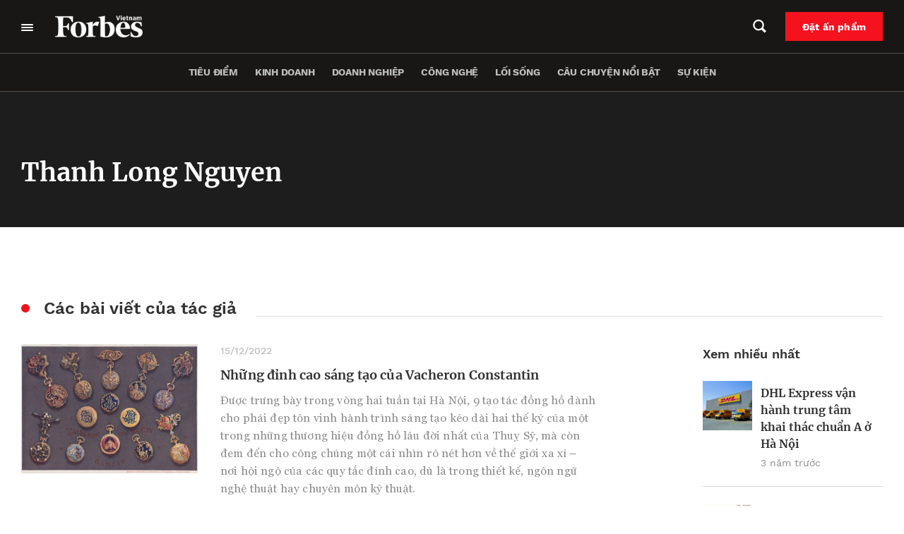

--- FILE ---
content_type: text/html; charset=UTF-8
request_url: https://forbes.vn/author/thanhlong-nguyen/
body_size: 31406
content:
<!DOCTYPE html>
<html lang="vi">
<head>
    <meta charset="UTF-8" />
    <meta name="viewport" content="width=device-width, initial-scale=1.0" />
    <meta http-equiv="X-UA-Compatible" content="IE=edge" />
    <meta name="apple-mobile-web-app-capable" content="yes"/>
    <meta name="format-detection" content="telephone=no">
    <link rel="pingback" href="https://forbes.vn/xmlrpc.php" />
    <meta name='robots' content='index, follow, max-image-preview:large, max-snippet:-1, max-video-preview:-1' />

	<!-- This site is optimized with the Yoast SEO plugin v20.5 - https://yoast.com/wordpress/plugins/seo/ -->
	<title>Thanh Long Nguyen, Tác giả tại Forbes Việt Nam</title>
	<link rel="canonical" href="https://forbes.vn/author/thanhlong-nguyen/" />
	<meta property="og:locale" content="vi_VN" />
	<meta property="og:type" content="profile" />
	<meta property="og:title" content="Thanh Long Nguyen, Tác giả tại Forbes Việt Nam" />
	<meta property="og:url" content="https://forbes.vn/author/thanhlong-nguyen/" />
	<meta property="og:site_name" content="Forbes Việt Nam" />
	<meta property="og:image" content="https://secure.gravatar.com/avatar/cdc42271dfc93e444c01850dd7f26c06?s=500&d=mm&r=g" />
	<meta name="twitter:card" content="summary_large_image" />
	<script type="application/ld+json" class="yoast-schema-graph">{"@context":"https://schema.org","@graph":[{"@type":"ProfilePage","@id":"https://forbes.vn/author/thanhlong-nguyen/","url":"https://forbes.vn/author/thanhlong-nguyen/","name":"Thanh Long Nguyen, Tác giả tại Forbes Việt Nam","isPartOf":{"@id":"https://forbes.vn/#website"},"primaryImageOfPage":{"@id":"https://forbes.vn/author/thanhlong-nguyen/#primaryimage"},"image":{"@id":"https://forbes.vn/author/thanhlong-nguyen/#primaryimage"},"thumbnailUrl":"https://forbes.vn/wp-content/uploads/2022/12/1900_Floril_ges-V794521-scaled.jpg","breadcrumb":{"@id":"https://forbes.vn/author/thanhlong-nguyen/#breadcrumb"},"inLanguage":"vi","potentialAction":[{"@type":"ReadAction","target":["https://forbes.vn/author/thanhlong-nguyen/"]}]},{"@type":"ImageObject","inLanguage":"vi","@id":"https://forbes.vn/author/thanhlong-nguyen/#primaryimage","url":"https://forbes.vn/wp-content/uploads/2022/12/1900_Floril_ges-V794521-scaled.jpg","contentUrl":"https://forbes.vn/wp-content/uploads/2022/12/1900_Floril_ges-V794521-scaled.jpg","width":1517,"height":1080,"caption":"Những đỉnh cao sáng tạo của Vacheron Constantin"},{"@type":"BreadcrumbList","@id":"https://forbes.vn/author/thanhlong-nguyen/#breadcrumb","itemListElement":[{"@type":"ListItem","position":1,"name":"Trang chủ","item":"https://forbes.vn/"},{"@type":"ListItem","position":2,"name":"Lưu trữ cho Thanh Long Nguyen"}]},{"@type":"WebSite","@id":"https://forbes.vn/#website","url":"https://forbes.vn/","name":"Forbes Việt Nam","description":"Just another WordPress site","publisher":{"@id":"https://forbes.vn/#organization"},"potentialAction":[{"@type":"SearchAction","target":{"@type":"EntryPoint","urlTemplate":"https://forbes.vn/?s={search_term_string}"},"query-input":"required name=search_term_string"}],"inLanguage":"vi"},{"@type":"Organization","@id":"https://forbes.vn/#organization","name":"Forbes Việt Nam","url":"https://forbes.vn/","logo":{"@type":"ImageObject","inLanguage":"vi","@id":"https://forbes.vn/#/schema/logo/image/","url":"https://forbes.vn/wp-content/uploads/2021/07/logo-forbes-big-white.png","contentUrl":"https://forbes.vn/wp-content/uploads/2021/07/logo-forbes-big-white.png","width":312,"height":80,"caption":"Forbes Việt Nam"},"image":{"@id":"https://forbes.vn/#/schema/logo/image/"}},{"@type":"Person","@id":"https://forbes.vn/#/schema/person/5930366683faf61674ab8d6523473cd4","name":"Thanh Long Nguyen","image":{"@type":"ImageObject","inLanguage":"vi","@id":"https://forbes.vn/#/schema/person/image/","url":"https://secure.gravatar.com/avatar/cdc42271dfc93e444c01850dd7f26c06?s=96&d=mm&r=g","contentUrl":"https://secure.gravatar.com/avatar/cdc42271dfc93e444c01850dd7f26c06?s=96&d=mm&r=g","caption":"Thanh Long Nguyen"},"mainEntityOfPage":{"@id":"https://forbes.vn/author/thanhlong-nguyen/"}}]}</script>
	<!-- / Yoast SEO plugin. -->


<script type='application/javascript'>console.log('PixelYourSite Free version 9.4.7.1');</script>
<link rel="alternate" type="application/rss+xml" title="Dòng thông tin: Forbes Việt Nam &raquo; bài viết bởi Thanh Long Nguyen" href="https://forbes.vn/author/thanhlong-nguyen/feed/" />
<script type="text/javascript">
window._wpemojiSettings = {"baseUrl":"https:\/\/s.w.org\/images\/core\/emoji\/14.0.0\/72x72\/","ext":".png","svgUrl":"https:\/\/s.w.org\/images\/core\/emoji\/14.0.0\/svg\/","svgExt":".svg","source":{"concatemoji":"https:\/\/forbes.vn\/wp-includes\/js\/wp-emoji-release.min.js?ver=6.3.2"}};
/*! This file is auto-generated */
!function(i,n){var o,s,e;function c(e){try{var t={supportTests:e,timestamp:(new Date).valueOf()};sessionStorage.setItem(o,JSON.stringify(t))}catch(e){}}function p(e,t,n){e.clearRect(0,0,e.canvas.width,e.canvas.height),e.fillText(t,0,0);var t=new Uint32Array(e.getImageData(0,0,e.canvas.width,e.canvas.height).data),r=(e.clearRect(0,0,e.canvas.width,e.canvas.height),e.fillText(n,0,0),new Uint32Array(e.getImageData(0,0,e.canvas.width,e.canvas.height).data));return t.every(function(e,t){return e===r[t]})}function u(e,t,n){switch(t){case"flag":return n(e,"\ud83c\udff3\ufe0f\u200d\u26a7\ufe0f","\ud83c\udff3\ufe0f\u200b\u26a7\ufe0f")?!1:!n(e,"\ud83c\uddfa\ud83c\uddf3","\ud83c\uddfa\u200b\ud83c\uddf3")&&!n(e,"\ud83c\udff4\udb40\udc67\udb40\udc62\udb40\udc65\udb40\udc6e\udb40\udc67\udb40\udc7f","\ud83c\udff4\u200b\udb40\udc67\u200b\udb40\udc62\u200b\udb40\udc65\u200b\udb40\udc6e\u200b\udb40\udc67\u200b\udb40\udc7f");case"emoji":return!n(e,"\ud83e\udef1\ud83c\udffb\u200d\ud83e\udef2\ud83c\udfff","\ud83e\udef1\ud83c\udffb\u200b\ud83e\udef2\ud83c\udfff")}return!1}function f(e,t,n){var r="undefined"!=typeof WorkerGlobalScope&&self instanceof WorkerGlobalScope?new OffscreenCanvas(300,150):i.createElement("canvas"),a=r.getContext("2d",{willReadFrequently:!0}),o=(a.textBaseline="top",a.font="600 32px Arial",{});return e.forEach(function(e){o[e]=t(a,e,n)}),o}function t(e){var t=i.createElement("script");t.src=e,t.defer=!0,i.head.appendChild(t)}"undefined"!=typeof Promise&&(o="wpEmojiSettingsSupports",s=["flag","emoji"],n.supports={everything:!0,everythingExceptFlag:!0},e=new Promise(function(e){i.addEventListener("DOMContentLoaded",e,{once:!0})}),new Promise(function(t){var n=function(){try{var e=JSON.parse(sessionStorage.getItem(o));if("object"==typeof e&&"number"==typeof e.timestamp&&(new Date).valueOf()<e.timestamp+604800&&"object"==typeof e.supportTests)return e.supportTests}catch(e){}return null}();if(!n){if("undefined"!=typeof Worker&&"undefined"!=typeof OffscreenCanvas&&"undefined"!=typeof URL&&URL.createObjectURL&&"undefined"!=typeof Blob)try{var e="postMessage("+f.toString()+"("+[JSON.stringify(s),u.toString(),p.toString()].join(",")+"));",r=new Blob([e],{type:"text/javascript"}),a=new Worker(URL.createObjectURL(r),{name:"wpTestEmojiSupports"});return void(a.onmessage=function(e){c(n=e.data),a.terminate(),t(n)})}catch(e){}c(n=f(s,u,p))}t(n)}).then(function(e){for(var t in e)n.supports[t]=e[t],n.supports.everything=n.supports.everything&&n.supports[t],"flag"!==t&&(n.supports.everythingExceptFlag=n.supports.everythingExceptFlag&&n.supports[t]);n.supports.everythingExceptFlag=n.supports.everythingExceptFlag&&!n.supports.flag,n.DOMReady=!1,n.readyCallback=function(){n.DOMReady=!0}}).then(function(){return e}).then(function(){var e;n.supports.everything||(n.readyCallback(),(e=n.source||{}).concatemoji?t(e.concatemoji):e.wpemoji&&e.twemoji&&(t(e.twemoji),t(e.wpemoji)))}))}((window,document),window._wpemojiSettings);
</script>
<style type="text/css">
img.wp-smiley,
img.emoji {
	display: inline !important;
	border: none !important;
	box-shadow: none !important;
	height: 1em !important;
	width: 1em !important;
	margin: 0 0.07em !important;
	vertical-align: -0.1em !important;
	background: none !important;
	padding: 0 !important;
}
</style>
	<link rel='stylesheet' id='layerslider-css' href='https://forbes.vn/wp-content/plugins/LayerSlider/assets/static/layerslider/css/layerslider.css?ver=6.11.6' type='text/css' media='all' />
<link rel='stylesheet' id='wp-block-library-css' href='https://forbes.vn/wp-includes/css/dist/block-library/style.min.css?ver=6.3.2' type='text/css' media='all' />
<link rel='stylesheet' id='wp-map-block-stylesheets-css' href='https://forbes.vn/wp-content/plugins/wp-map-block/assets/css/wpmapblock-frontend.css?ver=e5bce0ea77182607f5a7319d92f19d86' type='text/css' media='all' />
<style id='classic-theme-styles-inline-css' type='text/css'>
/*! This file is auto-generated */
.wp-block-button__link{color:#fff;background-color:#32373c;border-radius:9999px;box-shadow:none;text-decoration:none;padding:calc(.667em + 2px) calc(1.333em + 2px);font-size:1.125em}.wp-block-file__button{background:#32373c;color:#fff;text-decoration:none}
</style>
<style id='global-styles-inline-css' type='text/css'>
body{--wp--preset--color--black: #000000;--wp--preset--color--cyan-bluish-gray: #abb8c3;--wp--preset--color--white: #ffffff;--wp--preset--color--pale-pink: #f78da7;--wp--preset--color--vivid-red: #cf2e2e;--wp--preset--color--luminous-vivid-orange: #ff6900;--wp--preset--color--luminous-vivid-amber: #fcb900;--wp--preset--color--light-green-cyan: #7bdcb5;--wp--preset--color--vivid-green-cyan: #00d084;--wp--preset--color--pale-cyan-blue: #8ed1fc;--wp--preset--color--vivid-cyan-blue: #0693e3;--wp--preset--color--vivid-purple: #9b51e0;--wp--preset--gradient--vivid-cyan-blue-to-vivid-purple: linear-gradient(135deg,rgba(6,147,227,1) 0%,rgb(155,81,224) 100%);--wp--preset--gradient--light-green-cyan-to-vivid-green-cyan: linear-gradient(135deg,rgb(122,220,180) 0%,rgb(0,208,130) 100%);--wp--preset--gradient--luminous-vivid-amber-to-luminous-vivid-orange: linear-gradient(135deg,rgba(252,185,0,1) 0%,rgba(255,105,0,1) 100%);--wp--preset--gradient--luminous-vivid-orange-to-vivid-red: linear-gradient(135deg,rgba(255,105,0,1) 0%,rgb(207,46,46) 100%);--wp--preset--gradient--very-light-gray-to-cyan-bluish-gray: linear-gradient(135deg,rgb(238,238,238) 0%,rgb(169,184,195) 100%);--wp--preset--gradient--cool-to-warm-spectrum: linear-gradient(135deg,rgb(74,234,220) 0%,rgb(151,120,209) 20%,rgb(207,42,186) 40%,rgb(238,44,130) 60%,rgb(251,105,98) 80%,rgb(254,248,76) 100%);--wp--preset--gradient--blush-light-purple: linear-gradient(135deg,rgb(255,206,236) 0%,rgb(152,150,240) 100%);--wp--preset--gradient--blush-bordeaux: linear-gradient(135deg,rgb(254,205,165) 0%,rgb(254,45,45) 50%,rgb(107,0,62) 100%);--wp--preset--gradient--luminous-dusk: linear-gradient(135deg,rgb(255,203,112) 0%,rgb(199,81,192) 50%,rgb(65,88,208) 100%);--wp--preset--gradient--pale-ocean: linear-gradient(135deg,rgb(255,245,203) 0%,rgb(182,227,212) 50%,rgb(51,167,181) 100%);--wp--preset--gradient--electric-grass: linear-gradient(135deg,rgb(202,248,128) 0%,rgb(113,206,126) 100%);--wp--preset--gradient--midnight: linear-gradient(135deg,rgb(2,3,129) 0%,rgb(40,116,252) 100%);--wp--preset--font-size--small: 13px;--wp--preset--font-size--medium: 20px;--wp--preset--font-size--large: 36px;--wp--preset--font-size--x-large: 42px;--wp--preset--spacing--20: 0.44rem;--wp--preset--spacing--30: 0.67rem;--wp--preset--spacing--40: 1rem;--wp--preset--spacing--50: 1.5rem;--wp--preset--spacing--60: 2.25rem;--wp--preset--spacing--70: 3.38rem;--wp--preset--spacing--80: 5.06rem;--wp--preset--shadow--natural: 6px 6px 9px rgba(0, 0, 0, 0.2);--wp--preset--shadow--deep: 12px 12px 50px rgba(0, 0, 0, 0.4);--wp--preset--shadow--sharp: 6px 6px 0px rgba(0, 0, 0, 0.2);--wp--preset--shadow--outlined: 6px 6px 0px -3px rgba(255, 255, 255, 1), 6px 6px rgba(0, 0, 0, 1);--wp--preset--shadow--crisp: 6px 6px 0px rgba(0, 0, 0, 1);}:where(.is-layout-flex){gap: 0.5em;}:where(.is-layout-grid){gap: 0.5em;}body .is-layout-flow > .alignleft{float: left;margin-inline-start: 0;margin-inline-end: 2em;}body .is-layout-flow > .alignright{float: right;margin-inline-start: 2em;margin-inline-end: 0;}body .is-layout-flow > .aligncenter{margin-left: auto !important;margin-right: auto !important;}body .is-layout-constrained > .alignleft{float: left;margin-inline-start: 0;margin-inline-end: 2em;}body .is-layout-constrained > .alignright{float: right;margin-inline-start: 2em;margin-inline-end: 0;}body .is-layout-constrained > .aligncenter{margin-left: auto !important;margin-right: auto !important;}body .is-layout-constrained > :where(:not(.alignleft):not(.alignright):not(.alignfull)){max-width: var(--wp--style--global--content-size);margin-left: auto !important;margin-right: auto !important;}body .is-layout-constrained > .alignwide{max-width: var(--wp--style--global--wide-size);}body .is-layout-flex{display: flex;}body .is-layout-flex{flex-wrap: wrap;align-items: center;}body .is-layout-flex > *{margin: 0;}body .is-layout-grid{display: grid;}body .is-layout-grid > *{margin: 0;}:where(.wp-block-columns.is-layout-flex){gap: 2em;}:where(.wp-block-columns.is-layout-grid){gap: 2em;}:where(.wp-block-post-template.is-layout-flex){gap: 1.25em;}:where(.wp-block-post-template.is-layout-grid){gap: 1.25em;}.has-black-color{color: var(--wp--preset--color--black) !important;}.has-cyan-bluish-gray-color{color: var(--wp--preset--color--cyan-bluish-gray) !important;}.has-white-color{color: var(--wp--preset--color--white) !important;}.has-pale-pink-color{color: var(--wp--preset--color--pale-pink) !important;}.has-vivid-red-color{color: var(--wp--preset--color--vivid-red) !important;}.has-luminous-vivid-orange-color{color: var(--wp--preset--color--luminous-vivid-orange) !important;}.has-luminous-vivid-amber-color{color: var(--wp--preset--color--luminous-vivid-amber) !important;}.has-light-green-cyan-color{color: var(--wp--preset--color--light-green-cyan) !important;}.has-vivid-green-cyan-color{color: var(--wp--preset--color--vivid-green-cyan) !important;}.has-pale-cyan-blue-color{color: var(--wp--preset--color--pale-cyan-blue) !important;}.has-vivid-cyan-blue-color{color: var(--wp--preset--color--vivid-cyan-blue) !important;}.has-vivid-purple-color{color: var(--wp--preset--color--vivid-purple) !important;}.has-black-background-color{background-color: var(--wp--preset--color--black) !important;}.has-cyan-bluish-gray-background-color{background-color: var(--wp--preset--color--cyan-bluish-gray) !important;}.has-white-background-color{background-color: var(--wp--preset--color--white) !important;}.has-pale-pink-background-color{background-color: var(--wp--preset--color--pale-pink) !important;}.has-vivid-red-background-color{background-color: var(--wp--preset--color--vivid-red) !important;}.has-luminous-vivid-orange-background-color{background-color: var(--wp--preset--color--luminous-vivid-orange) !important;}.has-luminous-vivid-amber-background-color{background-color: var(--wp--preset--color--luminous-vivid-amber) !important;}.has-light-green-cyan-background-color{background-color: var(--wp--preset--color--light-green-cyan) !important;}.has-vivid-green-cyan-background-color{background-color: var(--wp--preset--color--vivid-green-cyan) !important;}.has-pale-cyan-blue-background-color{background-color: var(--wp--preset--color--pale-cyan-blue) !important;}.has-vivid-cyan-blue-background-color{background-color: var(--wp--preset--color--vivid-cyan-blue) !important;}.has-vivid-purple-background-color{background-color: var(--wp--preset--color--vivid-purple) !important;}.has-black-border-color{border-color: var(--wp--preset--color--black) !important;}.has-cyan-bluish-gray-border-color{border-color: var(--wp--preset--color--cyan-bluish-gray) !important;}.has-white-border-color{border-color: var(--wp--preset--color--white) !important;}.has-pale-pink-border-color{border-color: var(--wp--preset--color--pale-pink) !important;}.has-vivid-red-border-color{border-color: var(--wp--preset--color--vivid-red) !important;}.has-luminous-vivid-orange-border-color{border-color: var(--wp--preset--color--luminous-vivid-orange) !important;}.has-luminous-vivid-amber-border-color{border-color: var(--wp--preset--color--luminous-vivid-amber) !important;}.has-light-green-cyan-border-color{border-color: var(--wp--preset--color--light-green-cyan) !important;}.has-vivid-green-cyan-border-color{border-color: var(--wp--preset--color--vivid-green-cyan) !important;}.has-pale-cyan-blue-border-color{border-color: var(--wp--preset--color--pale-cyan-blue) !important;}.has-vivid-cyan-blue-border-color{border-color: var(--wp--preset--color--vivid-cyan-blue) !important;}.has-vivid-purple-border-color{border-color: var(--wp--preset--color--vivid-purple) !important;}.has-vivid-cyan-blue-to-vivid-purple-gradient-background{background: var(--wp--preset--gradient--vivid-cyan-blue-to-vivid-purple) !important;}.has-light-green-cyan-to-vivid-green-cyan-gradient-background{background: var(--wp--preset--gradient--light-green-cyan-to-vivid-green-cyan) !important;}.has-luminous-vivid-amber-to-luminous-vivid-orange-gradient-background{background: var(--wp--preset--gradient--luminous-vivid-amber-to-luminous-vivid-orange) !important;}.has-luminous-vivid-orange-to-vivid-red-gradient-background{background: var(--wp--preset--gradient--luminous-vivid-orange-to-vivid-red) !important;}.has-very-light-gray-to-cyan-bluish-gray-gradient-background{background: var(--wp--preset--gradient--very-light-gray-to-cyan-bluish-gray) !important;}.has-cool-to-warm-spectrum-gradient-background{background: var(--wp--preset--gradient--cool-to-warm-spectrum) !important;}.has-blush-light-purple-gradient-background{background: var(--wp--preset--gradient--blush-light-purple) !important;}.has-blush-bordeaux-gradient-background{background: var(--wp--preset--gradient--blush-bordeaux) !important;}.has-luminous-dusk-gradient-background{background: var(--wp--preset--gradient--luminous-dusk) !important;}.has-pale-ocean-gradient-background{background: var(--wp--preset--gradient--pale-ocean) !important;}.has-electric-grass-gradient-background{background: var(--wp--preset--gradient--electric-grass) !important;}.has-midnight-gradient-background{background: var(--wp--preset--gradient--midnight) !important;}.has-small-font-size{font-size: var(--wp--preset--font-size--small) !important;}.has-medium-font-size{font-size: var(--wp--preset--font-size--medium) !important;}.has-large-font-size{font-size: var(--wp--preset--font-size--large) !important;}.has-x-large-font-size{font-size: var(--wp--preset--font-size--x-large) !important;}
.wp-block-navigation a:where(:not(.wp-element-button)){color: inherit;}
:where(.wp-block-post-template.is-layout-flex){gap: 1.25em;}:where(.wp-block-post-template.is-layout-grid){gap: 1.25em;}
:where(.wp-block-columns.is-layout-flex){gap: 2em;}:where(.wp-block-columns.is-layout-grid){gap: 2em;}
.wp-block-pullquote{font-size: 1.5em;line-height: 1.6;}
</style>
<link rel='stylesheet' id='YSFA-css' href='https://forbes.vn/wp-content/plugins/faq-schema-block-to-accordion/assets/css/style.min.css?ver=1.0.4' type='text/css' media='all' />
<link rel='stylesheet' id='fvp-frontend-css' href='https://forbes.vn/wp-content/plugins/featured-video-plus/styles/frontend.css?ver=2.3.3' type='text/css' media='all' />
<link rel='stylesheet' id='rs-plugin-settings-css' href='https://forbes.vn/wp-content/plugins/revslider/public/assets/css/rs6.css?ver=6.4.4' type='text/css' media='all' />
<style id='rs-plugin-settings-inline-css' type='text/css'>
#rs-demo-id {}
</style>
<link rel='stylesheet' id='forbes-css' href='https://forbes.vn/wp-content/themes/forbes-vn/assets/public/css/frontend.css?ver=6.3.2' type='text/css' media='all' />
<script type='text/javascript' src='https://forbes.vn/wp-includes/js/jquery/jquery.min.js?ver=3.7.0' id='jquery-core-js'></script>
<script type='text/javascript' src='https://forbes.vn/wp-includes/js/jquery/jquery-migrate.min.js?ver=3.4.1' id='jquery-migrate-js'></script>
<script type='text/javascript' id='layerslider-utils-js-extra'>
/* <![CDATA[ */
var LS_Meta = {"v":"6.11.6","fixGSAP":"1"};
/* ]]> */
</script>
<script type='text/javascript' src='https://forbes.vn/wp-content/plugins/LayerSlider/assets/static/layerslider/js/layerslider.utils.js?ver=6.11.6' id='layerslider-utils-js'></script>
<script type='text/javascript' src='https://forbes.vn/wp-content/plugins/LayerSlider/assets/static/layerslider/js/layerslider.kreaturamedia.jquery.js?ver=6.11.6' id='layerslider-js'></script>
<script type='text/javascript' src='https://forbes.vn/wp-content/plugins/LayerSlider/assets/static/layerslider/js/layerslider.transitions.js?ver=6.11.6' id='layerslider-transitions-js'></script>
<script type='text/javascript' src='https://forbes.vn/wp-content/plugins/featured-video-plus/js/jquery.fitvids.min.js?ver=master-2015-08' id='jquery.fitvids-js'></script>
<script type='text/javascript' id='fvp-frontend-js-extra'>
/* <![CDATA[ */
var fvpdata = {"ajaxurl":"https:\/\/forbes.vn\/wp-admin\/admin-ajax.php","nonce":"b6fb10c96b","fitvids":"1","dynamic":"","overlay":"","opacity":"0.75","color":"b","width":"640"};
/* ]]> */
</script>
<script type='text/javascript' src='https://forbes.vn/wp-content/plugins/featured-video-plus/js/frontend.min.js?ver=2.3.3' id='fvp-frontend-js'></script>
<script type='text/javascript' src='https://forbes.vn/wp-content/plugins/revslider/public/assets/js/rbtools.min.js?ver=6.4.4' id='tp-tools-js'></script>
<script type='text/javascript' src='https://forbes.vn/wp-content/plugins/revslider/public/assets/js/rs6.min.js?ver=6.4.4' id='revmin-js'></script>
<script type='text/javascript' src='https://forbes.vn/wp-content/plugins/pixelyoursite/dist/scripts/jquery.bind-first-0.2.3.min.js?ver=6.3.2' id='jquery-bind-first-js'></script>
<script type='text/javascript' src='https://forbes.vn/wp-content/plugins/pixelyoursite/dist/scripts/js.cookie-2.1.3.min.js?ver=2.1.3' id='js-cookie-pys-js'></script>
<script type='text/javascript' id='pys-js-extra'>
/* <![CDATA[ */
var pysOptions = {"staticEvents":{"facebook":{"init_event":[{"delay":0,"type":"static","name":"PageView","pixelIds":["307982764146474"],"eventID":"796bd56d-c029-4969-a850-7b68b560641e","params":{"post_category":"L\u1ed1i s\u1ed1ng, Tr\u1ea3i nghi\u1ec7m luxury","page_title":"Nh\u1eefng \u0111\u1ec9nh cao s\u00e1ng t\u1ea1o c\u1ee7a Vacheron Constantin","post_type":"post","post_id":64485,"plugin":"PixelYourSite","user_role":"guest","event_url":"forbes.vn\/author\/thanhlong-nguyen\/"},"e_id":"init_event","ids":[],"hasTimeWindow":false,"timeWindow":0,"woo_order":"","edd_order":""}]}},"dynamicEvents":[],"triggerEvents":[],"triggerEventTypes":[],"facebook":{"pixelIds":["307982764146474"],"advancedMatching":[],"advancedMatchingEnabled":true,"removeMetadata":false,"contentParams":{"post_type":"post","post_id":64485,"content_name":"Nh\u1eefng \u0111\u1ec9nh cao s\u00e1ng t\u1ea1o c\u1ee7a Vacheron Constantin","tags":"\u0111\u1ed3ng h\u1ed3 \u0111eo tay, Haute couture, S\u1ef1 ki\u1ec7n tr\u01b0ng b\u00e0y, Vacheron Constantin","categories":"L\u1ed1i s\u1ed1ng, Tr\u1ea3i nghi\u1ec7m luxury"},"commentEventEnabled":true,"wooVariableAsSimple":false,"downloadEnabled":true,"formEventEnabled":true,"serverApiEnabled":true,"wooCRSendFromServer":false,"send_external_id":null},"debug":"","siteUrl":"https:\/\/forbes.vn","ajaxUrl":"https:\/\/forbes.vn\/wp-admin\/admin-ajax.php","ajax_event":"50e0b7b750","enable_remove_download_url_param":"1","cookie_duration":"7","last_visit_duration":"60","enable_success_send_form":"","ajaxForServerEvent":"1","send_external_id":"1","external_id_expire":"180","gdpr":{"ajax_enabled":false,"all_disabled_by_api":false,"facebook_disabled_by_api":false,"analytics_disabled_by_api":false,"google_ads_disabled_by_api":false,"pinterest_disabled_by_api":false,"bing_disabled_by_api":false,"externalID_disabled_by_api":false,"facebook_prior_consent_enabled":true,"analytics_prior_consent_enabled":true,"google_ads_prior_consent_enabled":null,"pinterest_prior_consent_enabled":true,"bing_prior_consent_enabled":true,"cookiebot_integration_enabled":false,"cookiebot_facebook_consent_category":"marketing","cookiebot_analytics_consent_category":"statistics","cookiebot_tiktok_consent_category":"marketing","cookiebot_google_ads_consent_category":null,"cookiebot_pinterest_consent_category":"marketing","cookiebot_bing_consent_category":"marketing","consent_magic_integration_enabled":false,"real_cookie_banner_integration_enabled":false,"cookie_notice_integration_enabled":false,"cookie_law_info_integration_enabled":false},"cookie":{"disabled_all_cookie":false,"disabled_advanced_form_data_cookie":false,"disabled_landing_page_cookie":false,"disabled_first_visit_cookie":false,"disabled_trafficsource_cookie":false,"disabled_utmTerms_cookie":false,"disabled_utmId_cookie":false},"woo":{"enabled":false},"edd":{"enabled":false}};
/* ]]> */
</script>
<script type='text/javascript' src='https://forbes.vn/wp-content/plugins/pixelyoursite/dist/scripts/public.js?ver=9.4.7.1' id='pys-js'></script>
<script type='text/javascript' defer src='https://forbes.vn/wp-content/themes/forbes-vn/assets/public/js/frontend.js?ver=6.3.2' id='forbes-js'></script>
<meta name="generator" content="Powered by LayerSlider 6.11.6 - Multi-Purpose, Responsive, Parallax, Mobile-Friendly Slider Plugin for WordPress." />
<!-- LayerSlider updates and docs at: https://layerslider.kreaturamedia.com -->
<!-- Google Tag Manager -->
<script>(function(w,d,s,l,i){w[l]=w[l]||[];w[l].push({'gtm.start':
new Date().getTime(),event:'gtm.js'});var f=d.getElementsByTagName(s)[0],
j=d.createElement(s),dl=l!='dataLayer'?'&l='+l:'';j.async=true;j.src=
'https://www.googletagmanager.com/gtm.js?id='+i+dl;f.parentNode.insertBefore(j,f);
})(window,document,'script','dataLayer','GTM-MXK3XZR');</script>
<!-- End Google Tag Manager -->
<script>
window.addEventListener('DOMContentLoaded',function(){
	let checkHeaderMasthead = document.querySelector('.forbes-block-masthead__heading-category');
	console.log(checkHeaderMasthead);
	if(checkHeaderMasthead){
		checkHeaderMasthead.querySelector('a').remove();
				checkHeaderMasthead.innerHTML = checkHeaderMasthead.innerHTML.replace("/","");

	}
})
</script>		<script>
			document.documentElement.className = document.documentElement.className.replace( 'no-js', 'js' );
		</script>
				<style>
			.no-js img.lazyload { display: none; }
			figure.wp-block-image img.lazyloading { min-width: 150px; }
							.lazyload, .lazyloading { opacity: 0; }
				.lazyloaded {
					opacity: 1;
					transition: opacity 200ms;
					transition-delay: 0ms;
				}
					</style>
		
<script type="text/javascript">
 var apiObject = "[base64]"; 
</script>
<meta name="generator" content="Powered by Slider Revolution 6.4.4 - responsive, Mobile-Friendly Slider Plugin for WordPress with comfortable drag and drop interface." />
<link rel="icon" href="https://forbes.vn/wp-content/uploads/2021/07/fav.png" sizes="32x32" />
<link rel="icon" href="https://forbes.vn/wp-content/uploads/2021/07/fav.png" sizes="192x192" />
<link rel="apple-touch-icon" href="https://forbes.vn/wp-content/uploads/2021/07/fav.png" />
<meta name="msapplication-TileImage" content="https://forbes.vn/wp-content/uploads/2021/07/fav.png" />
<script type="text/javascript">function setREVStartSize(e){
			//window.requestAnimationFrame(function() {				 
				window.RSIW = window.RSIW===undefined ? window.innerWidth : window.RSIW;	
				window.RSIH = window.RSIH===undefined ? window.innerHeight : window.RSIH;	
				try {								
					var pw = document.getElementById(e.c).parentNode.offsetWidth,
						newh;
					pw = pw===0 || isNaN(pw) ? window.RSIW : pw;
					e.tabw = e.tabw===undefined ? 0 : parseInt(e.tabw);
					e.thumbw = e.thumbw===undefined ? 0 : parseInt(e.thumbw);
					e.tabh = e.tabh===undefined ? 0 : parseInt(e.tabh);
					e.thumbh = e.thumbh===undefined ? 0 : parseInt(e.thumbh);
					e.tabhide = e.tabhide===undefined ? 0 : parseInt(e.tabhide);
					e.thumbhide = e.thumbhide===undefined ? 0 : parseInt(e.thumbhide);
					e.mh = e.mh===undefined || e.mh=="" || e.mh==="auto" ? 0 : parseInt(e.mh,0);		
					if(e.layout==="fullscreen" || e.l==="fullscreen") 						
						newh = Math.max(e.mh,window.RSIH);					
					else{					
						e.gw = Array.isArray(e.gw) ? e.gw : [e.gw];
						for (var i in e.rl) if (e.gw[i]===undefined || e.gw[i]===0) e.gw[i] = e.gw[i-1];					
						e.gh = e.el===undefined || e.el==="" || (Array.isArray(e.el) && e.el.length==0)? e.gh : e.el;
						e.gh = Array.isArray(e.gh) ? e.gh : [e.gh];
						for (var i in e.rl) if (e.gh[i]===undefined || e.gh[i]===0) e.gh[i] = e.gh[i-1];
											
						var nl = new Array(e.rl.length),
							ix = 0,						
							sl;					
						e.tabw = e.tabhide>=pw ? 0 : e.tabw;
						e.thumbw = e.thumbhide>=pw ? 0 : e.thumbw;
						e.tabh = e.tabhide>=pw ? 0 : e.tabh;
						e.thumbh = e.thumbhide>=pw ? 0 : e.thumbh;					
						for (var i in e.rl) nl[i] = e.rl[i]<window.RSIW ? 0 : e.rl[i];
						sl = nl[0];									
						for (var i in nl) if (sl>nl[i] && nl[i]>0) { sl = nl[i]; ix=i;}															
						var m = pw>(e.gw[ix]+e.tabw+e.thumbw) ? 1 : (pw-(e.tabw+e.thumbw)) / (e.gw[ix]);					
						newh =  (e.gh[ix] * m) + (e.tabh + e.thumbh);
					}				
					if(window.rs_init_css===undefined) window.rs_init_css = document.head.appendChild(document.createElement("style"));					
					document.getElementById(e.c).height = newh+"px";
					window.rs_init_css.innerHTML += "#"+e.c+"_wrapper { height: "+newh+"px }";				
				} catch(e){
					console.log("Failure at Presize of Slider:" + e)
				}					   
			//});
		  };</script>
		<style type="text/css" id="wp-custom-css">
			.forbes-ad-banner{
	overflow-x: hidden;
}

.forbes-magazine-page__map,.forbes-magazine-page__testimonials{
	display: none
}

.forbes-page-default{
	padding-top:0;
}
.forbes-header_thanhvien{
	    background-color: transparent;
    border: 1px solid #E2E2E2;
		padding: 12px 11.9px;
}
.forbes-header_thanhvien:hover{
	    background-color: #fff;
}
#forbes-list_with_popup-block_630dcc2e9fa1c.hidden-post{
	display:block;
}
#forbes-list_with_popup-block_683029bcaff2f,
#forbes-list_with_popup-block_683031204ad25{
	display: none;
}
@media screen and (max-width: 650px)
{
	.other-list__item-title span {
    line-height: 150%;
}
}
@media screen and (max-width: 560px){
	.category-goc-nhin .forbes-category__tab #sidebar-single{
		    box-sizing: content-box;
				margin-left: 0 !important;
				margin-right: 0 !important
	}
	.category-goc-nhin .forbes-padding-mobile-none .forbes-padding-mobile-none{
		padding-right: 16px;
    padding-left: 16px;
	}
}
.view--masterhead .forbes-category__master-head-item-img a{
	position: unset;
}

.wp-block-button__link{
	border: 2px solid transparent;	
	background-image: unset !important;
}
.wp-block-button__link:hover{
      transition: all .5s ease;
      color: #000 !important;
      background-color: #fff !important;
	    border: 2px solid #000;
    }
.forbes-single__content .wp-block-buttons .wp-block-button.is-style-fill .wp-block-button__link.has-vivid-red-background-color{
	background: #cf2e2e;
}
.forbes-magazine-page__banner .forbes-banner_content_inner em{
	font-style: italic;
}
.forbes-news-latest-post .forbes-post-item__img-no-thumb, .forbes-widget-item__content .forbes-post-item__img-no-thumb{
    margin-right: 12px;
}
.forbes-news-latest-post .forbes-post-item__img-no-thumb img, .forbes-widget-item__content .forbes-post-item__img-no-thumb img{
    height: 70px;
    width: 70px;
	object-fit: cover;
	object-position: center
}
.forbes-news-latest-post .forbes-news-latest-post__content-btns .slick-arrow.slick-hidden{
	display: none !important;
}

.forbes-news-latest-post .forbes-post-horizontal-small-item__img,.forbes-post-horizontal-small-item .forbes-post-horizontal-small-item__img {
    flex: 0 0 70px;
}

@media (min-width: 975px){
	.home .forbes-news-latest-post{
		min-height: 493px;
	}
}

.forbes-magazine-page__banner .forbes-banner_content_inner a{
	text-decoration: underline;
}
.forbes-another-author,.forbes-advertising-page__testimonials{
	display: none;
}
.forbes-homepage__master-head .forbes-post-item__time, .forbes-cat-post .forbes-vertical-small__item-time, .category .forbes-vertical-small__item-time, .category .forbes-default-post__info-date, .category .forbes-post-horizontal-small-item__time,.single .forbes-post-horizontal-small-item__time ,.forbes-single__see-also .forbes-single__see-also-item-content>p{
	display: none !important;
}
@media (max-width: 375px){
	.forbes-single__share-footer .menu {
    margin-left: 0px;
    box-sizing: border-box;
	}
	.forbes-single__share-footer li:not(:first-child) {
    margin: 0 20px;
	}
	.forbes-category__tab-heading .text {
			padding-right: 0px;
	}
}
@media (max-width: 320px){
	.forbes-category__tab-heading .text {
    	font-size: 15px;
	}

}

.forbes-post-special-item .forbes-post-special-item__time{
	display: none
}
.forbes-event-master-head .forbes-event-master-head__item-logo img{
	  margin-left: auto;
    width: auto;
    max-height: 65px;
}
.forbes-author__masterhead .forbes-author__masterhead-content .forbes-author__masterhead-img img{
	max-height: 500px;	
	height: auto;
}
.forbes-header-lp .forbes-language-nav-container:not([class^=block-editor-block-list__block]) figure{
	 opacity: 1
}

.forbes-event-about .forbes-event-about__deco{
	text-align: center
}
.forbes-single__content img{
	max-width:100%;
}
.forbes-summary-lp-block__heading strong{
	font-weight: bold;
}
.forbes-vertical-small__item-img img{
	object-fit: cover;
}
.forbes-event-testimonial__container .slick-prev,.forbes-event-testimonial__container .slick-next{
	  height: 30px !important;
    width: 30px !important;
}
.forbes-information__body-desc{
	font-family: SVN-Georgia;
  font-style: normal;
  font-weight: normal;
}
.item--third .forbes-vertical-small__item-description{
	display: none !important;
}
.forbes-information__body-desc p br{
	display: none
}
.forbes-top50company-page__company .forbes-company_content_information_img{
	width: 33.33333333%
}
.forbes-people-listing{
	background: #fff;
}
.home .forbes-event{
	background: #f4f6fa;
}
.forbes-mr-auto{
	box-sizing: border-box;
}

.forbes-upcoming-past__heading ul li a{
	color: #fff
}

@media screen and (max-width: 1024px){
	.forbes-top50company-page__company .forbes-company_content_information_img{
	width: auto
}
	..forbes-top50company-page__company .forbes-company_content_information_large:first-child{
		border-right:none
	}
}

.forbes-footer .forbes-footer__main .forbes-footer__credit{
	padding-bottom: 20px;
}

@media (min-width: 975px){
	.home .forbes-news-latest-post{
		min-height: 630px;
	}
	
.forbes-post-special-item .forbes-post-special-item__img{
	height: 850px
}
}

@media (max-width: 575.98px){
	.forbes-footer .forbes-footer__main .forbes-footer__info-item p {
    font-size: 16px;
}
}


@media screen and (max-width: 320px){
	.forbes-footer .forbes-footer__main .forbes-footer__info-item:first-child a span{
		padding-right: 20px;
	}
}

.forbes-header__nav-inner .menu li.forbes-sub-menu-have-menu-item-have-image .sub-menu .slick-slide.slick-active.border:last-child li{
 border-right: none;
}

.forbes-category__master-head .forbes-category__tab--child .forbes-category__tab-link {
	    overflow-x: auto;
    overflow-y: hidden;
}


.forbes-category__master-head .forbes-category__tab--child .forbes-category__tab-link::-webkit-scrollbar {
  height: 3px;
}

/* Track */

.forbes-category__master-head .forbes-category__tab--child .forbes-category__tab-link::-webkit-scrollbar-track {
  
  border-radius: 10px;
}
 
/* Handle */

.forbes-category__master-head .forbes-category__tab--child .forbes-category__tab-link::-webkit-scrollbar-thumb {
  background: transparent; 
  border-radius: 10px;
}

/* Handle on hover */

.forbes-category__master-head .forbes-category__tab--child .forbes-category__tab-link::-webkit-scrollbar-thumb:hover {
  background: transparent; 
}


.forbes-masthead-item-lp-block .forbes-masthead-item--desktop {
  display: flex !important;
}
@media (max-width: 767.98px) {
  .forbes-masthead-item-lp-block .forbes-masthead-item--desktop {
    display: none !important;
  }
}
.forbes-masthead-item-lp-block .forbes-masthead-item--mb {
  display: none !important;
}
@media (max-width: 767.98px) {
  .forbes-masthead-item-lp-block .forbes-masthead-item--mb {
    display: flex !important;
  }
}
#forbes-image-slider-lp-block_623671896e348{
	padding: 0 !important;
}

.forbes-masthead-item__nav-ldp .wp-block-columns{
	margin-bottom: 0 !important;
}

@media (max-width: 1024.98px)
{
	.forbes-header-lp .forbes-header__nav-lp--wrapper .forbes-header__burger-ldp {
    display: none !important;
}
	.forbes-cat-post-content--list .forbes-cat-post-item:not(:nth-child(1)){
		width: 100%;
	}
}
.forbes-list-women__credit-content i,.forbes-list-women__credit-content em,.forbes-information__body-desc i,.forbes-information__body-desc em,.forbes-list-women__about-content em,.forbes-list-women__about-content i{
	font-style: italic;
}

.forbes-list-women__credit-content strong,.forbes-information__body-desc b,.forbes-information__body-desc strong{
	font-weight: 600;
}
[data-popup-modal] .forbes-list-tooltip-popup--text .forbes-list-tooltip-popup--content .content{
	max-height: 320px;
}


[data-popup-modal] .forbes-list-tooltip-popup--text{
	width: 85vw;
}


@media (max-width: 992px)
{
	[data-popup-modal] .forbes-list-tooltip-popup--text{
		    background-position: top !important;
    background-size: 100% !important;
    background-repeat: no-repeat !important;
		background-color: #fff !important;
	}
	[data-popup-modal] .forbes-list-tooltip-popup--text .forbes-list-tooltip-popup--content .content{
		max-height: unset;
	}
	[data-popup-modal] .forbes-list-tooltip-popup--text .forbes-list-tooltip-popup--profile>img{
		width: 100%;
	}
	[data-popup-modal] .forbes-list-tooltip-popup--text .forbes-list-tooltip-popup--content{
		margin-top: 0px;
	}
}
@media (max-width: 560px){
	[data-popup-modal] .forbes-list-tooltip-popup--text .forbes-list-tooltip-popup--content .text, [data-popup-modal] .forbes-list-tooltip-popup--text .forbes-list-tooltip-popup--content .sub--text{
		margin-right: 0px;
		padding-right: 15px;
    padding-left: 15px;
	}
	[data-popup-modal] .forbes-list-tooltip-popup--text .forbes-list-tooltip-popup--content .text{
		font-size: 20px;
    line-height: 109%;
	}
	[data-popup-modal] .forbes-list-tooltip-popup--text .forbes-list-tooltip-popup--content .sub--text{
		font-size: 16px;
    line-height: 160%;
	}
	[data-popup-modal] .forbes-list-tooltip-popup--text .forbes-list-tooltip-popup--content .content{
		padding-right: 0;
		padding-left:0;
		margin-right:0;
		margin-left: 0;
	}
	[data-popup-modal] .forbes-list-tooltip-popup--text .col-12.p-lg-0.col-lg-7{
		height: auto !important;
	}
}
.wp-block-embed__wrapper {
    position: relative;
}
.wp-embed-aspect-16-9 .wp-block-embed__wrapper:before {
	    content: "";
    display: block;
    padding-top: 56.25%;
}
.wp-block-embed iframe {
    max-width: 100%;
}
.wp-has-aspect-ratio iframe{
	    position: absolute;
    top: 0;
    right: 0;
    bottom: 0;
    left: 0;
    height: 100%;
    width: 100%;
}

.forbes-top50company-page__company .forbes-company_content_information_img{
	height: 115px;
	max-width:140px;
	width:100%;
}
.forbes-image-slider-lp-block__content .slick-slide > div{
	padding: 0 8px;
}
.forbes-header__distribution{
	font-size:14px;
}

@media screen and (min-width:1025px){
	.forbes-header__nav-inner .menu > li{
		margin: 0 12px;
	}
	.forbes-header__nav-inner .menu li a{
		font-size:14px;
	}
}
.forbes-video-category-main__live-banner_main .forbes-video-item h4{
	height:auto !important;
}
[data-popup-modal] .forbes-list-tooltip-popup--text{
	background-repeat: no-repeat !important;
    background-size: 100% 100% !important;
}

.forbes-masthead-item__nav-ldp .wp-block-cover{
	padding:0;
}

.forbes-share-button-block .forbes-share-button--info-share{
	justify-content:center;
}

@media screen and (min-width:1025px){
	.forbes-masthead-item-lp-block .forbes-masthead-item--desktop{
		min-height:unset !important;
	}
	.wp-block-cover video.wp-block-cover__video-background,.wp-block-cover img.wp-block-cover__image-background{
	position:static;
}

.forbes-masthead-item__nav-ldp .wp-block-cover__inner-container{
	position:absolute;
	bottom: 16px;
}
}
@media screen and (max-width: 490px){
	.forbes-header__book{
		    padding: 12.5px 14.7px !important;
	}
	.forbes-header_thanhvien{
		    padding: 12.5px 5.02px !important;
	}
@media screen and	(max-width: 387px){
	.forbes-header_thanhvien{
		padding: 12.5px 5.83px !important;
	}
	}
.editor-styles-wrapper ::selection {
    background: #0091ea !important; /* Màu xanh */
    color: white !important;
}
		</style>
		</head>
<body data-rsssl=1 class="archive author author-thanhlong-nguyen author-12 wp-custom-logo wp-embed-responsive">
    <!-- Google Tag Manager (noscript) -->
<noscript><iframe 
height="0" width="0" style="display:none;visibility:hidden" data-src="https://www.googletagmanager.com/ns.html?id=GTM-MXK3XZR" class="lazyload" src="[data-uri]"></iframe></noscript>
<!-- End Google Tag Manager (noscript) -->        <section class="forbes-wrapper">
                <header class="forbes-header forbes-noselect">
            <div class="forbes-header__top">
                <div class="forbes-container px-xxl-0 ">
                    <div class="row">
                        <div class="col-12 px-4 px-xxl-3">
                            <div class="forbes-header__top-inner">
                                <div class="forbes-header__burger">
                                    <div class="mburger mburger--collapse">
                                        <b></b>
                                        <b></b>
                                        <b></b>
                                    </div>
                                </div>
                                <div class="forbes-header__logo forbes-not-home">
                                    <a href="https://forbes.vn" class="forbes-d-block forbes__img--prevent">
                                                                                <img  alt="forbes-logo"  data-src="https://forbes.vn/wp-content/uploads/2021/07/logo-forbes-big-white.png" class="forbes-img-clarify lazyload" src="[data-uri]">
                                    </a>
                                </div>
                                <div class="forbes-header__button">
                                    <form role="search" method="get" class="forbes-header__search-form" action="https://forbes.vn/">
                                            <input autocomplete="off" class="forbes-header__search-input" type="text" placeholder="Search" name="s" value="">
                                            <input type="hidden" name="post_type" value="post" />
                                            <button type="submit" class="forbes-header__search-button"><img  data-src='https://forbes.vn/wp-content/themes/forbes-vn/assets/public/images/icon-search-white.svg' class='lazyload' src='[data-uri]'>
                                            </button>
                                    </form>
                                    <button class="forbes-header__login d-none"></button>
                                    <!--<a href="https://forbes.vn/he-thong-phat-hanh" class="me-4 d-none d-xl-flex forbes-header__distribution">Điểm bán lẻ</a>-->
                                    <!--<a href="https://form.forbes.vn/sponsor/sponsor-register?topic=sponsorship&_gl=1%2a1ocf3xp%2a_ga%2aNDg4Mjg5MjQ2LjE2NjExNTY3MTI.%2a_ga_CZM0JHVHGF%2aMTY4NDkwMjY0MS45Mi4xLjE2ODQ5MDMzNjQuMzguMC4w" style="margin-right: 1%;" class=" forbes-header__book">Liên hệ hợp tác</a>-->
                                    <!--<a href="https://form.forbes.vn/sponsor/sponsor-register?topic=sponsorship"target="_blank" style="margin-right: 1%;" class=" forbes-header__book">Hợp tác</a>-->
                                    <a href="https://forbes.vn/dat-bao" class=" forbes-header__book">Đặt ấn phẩm</a>
                                    <!-- <a href="https://forbes.vn/forbeswomen-membership"target="_blank" style="margin-right: 1%;" class=" forbes-header__book forbes-header_thanhvien">Thành viên</a>-->
                                    
                                </div>
                            </div>
                        </div>
                    </div>
                </div>
            </div>
            <div class="forbes-header__nav">
                <div class="forbes-container px-xxl-0">
                    <div class="row d-none d-lg-block">
                        <div class="col-12 px-4 px-xxl-3">
                                <div class="forbes-header__nav-inner">
                                    <div class="menu-main-menu-container"><ul id="menu-main-menu" class="menu"><li id="menu-item-1825" class="menu-item menu-item-type-taxonomy menu-item-object-category menu-item-has-children menu-item-1825"><a href="https://forbes.vn/tieu-diem/">Tiêu điểm</a>
<ul class="sub-menu">
	<li id="menu-item-39" class="menu-item menu-item-type-taxonomy menu-item-object-category menu-item-has-children menu-item-39"><a href="https://forbes.vn/goc-nhin/">Góc nhìn</a>
	<ul class="sub-menu">
		<li id="menu-item-1131" class="menu-item menu-item-type-taxonomy menu-item-object-category menu-item-1131"><a href="https://forbes.vn/goc-nhin/su-kien-va-binh-luan/">Sự kiện và Bình luận</a></li>
		<li id="menu-item-1134" class="menu-item menu-item-type-taxonomy menu-item-object-category menu-item-1134"><a href="https://forbes.vn/goc-nhin/y-tuong/">Ý tưởng</a></li>
	</ul>
</li>
	<li id="menu-item-7212525887" class="menu-item menu-item-type-custom menu-item-object-custom menu-item-7212525887"><a href="https://forbes.vn/multimedia/infographics/">Infographic</a></li>
</ul>
</li>
<li id="menu-item-36" class="menu-item menu-item-type-taxonomy menu-item-object-category menu-item-has-children menu-item-36"><a href="https://forbes.vn/kinh-doanh/">Kinh doanh</a>
<ul class="sub-menu">
	<li id="menu-item-865" class="menu-item menu-item-type-taxonomy menu-item-object-category menu-item-865"><a href="https://forbes.vn/kinh-doanh/thi-truong/">Thị Trường</a></li>
	<li id="menu-item-873" class="menu-item menu-item-type-taxonomy menu-item-object-category menu-item-873"><a href="https://forbes.vn/kinh-doanh/tai-chinh-kinh-doanh/">Tài chính</a></li>
	<li id="menu-item-866" class="menu-item menu-item-type-taxonomy menu-item-object-category menu-item-866"><a href="https://forbes.vn/kinh-doanh/bat-dong-san/">Bất động sản</a></li>
	<li id="menu-item-1137" class="menu-item menu-item-type-taxonomy menu-item-object-category menu-item-1137"><a href="https://forbes.vn/kinh-doanh/cong-nghiep/">Công nghiệp</a></li>
	<li id="menu-item-872" class="menu-item menu-item-type-taxonomy menu-item-object-category menu-item-872"><a href="https://forbes.vn/kinh-doanh/dich-vu/">Dịch vụ</a></li>
</ul>
</li>
<li id="menu-item-38" class="menu-item menu-item-type-taxonomy menu-item-object-category menu-item-has-children menu-item-38"><a href="https://forbes.vn/doanh-nghiep/">Doanh nghiệp</a>
<ul class="sub-menu">
	<li id="menu-item-1119" class="menu-item menu-item-type-taxonomy menu-item-object-category menu-item-1119"><a href="https://forbes.vn/doanh-nghiep/doanh-nhan/">Doanh nhân</a></li>
	<li id="menu-item-1120" class="menu-item menu-item-type-taxonomy menu-item-object-category menu-item-1120"><a href="https://forbes.vn/doanh-nghiep/ho-so-cong-ty/">Hồ sơ công ty</a></li>
	<li id="menu-item-3577" class="menu-item menu-item-type-taxonomy menu-item-object-category menu-item-3577"><a href="https://forbes.vn/doanh-nghiep/nhan-vat/">Nhân vật</a></li>
	<li id="menu-item-1121" class="menu-item menu-item-type-taxonomy menu-item-object-category menu-item-1121"><a href="https://forbes.vn/doanh-nghiep/quan-tri/">Quản trị</a></li>
	<li id="menu-item-3578" class="menu-item menu-item-type-taxonomy menu-item-object-category menu-item-3578"><a href="https://forbes.vn/doanh-nghiep/start-up/">Start-up</a></li>
	<li id="menu-item-1118" class="menu-item menu-item-type-taxonomy menu-item-object-category menu-item-1118"><a href="https://forbes.vn/doanh-nghiep/chuyen-doi-so/">Chuyển đổi số</a></li>
</ul>
</li>
<li id="menu-item-37" class="menu-item menu-item-type-taxonomy menu-item-object-category menu-item-has-children menu-item-37"><a href="https://forbes.vn/cong-nghe/">Công nghệ</a>
<ul class="sub-menu">
	<li id="menu-item-869" class="menu-item menu-item-type-taxonomy menu-item-object-category menu-item-869"><a href="https://forbes.vn/cong-nghe/xu-huong/">Xu hướng</a></li>
	<li id="menu-item-868" class="menu-item menu-item-type-taxonomy menu-item-object-category menu-item-868"><a href="https://forbes.vn/cong-nghe/sang-tao/">Sáng tạo</a></li>
	<li id="menu-item-1116" class="menu-item menu-item-type-taxonomy menu-item-object-category menu-item-1116"><a href="https://forbes.vn/cong-nghe/cong-nghe-xanh/">Công nghệ xanh</a></li>
	<li id="menu-item-7212523120" class="menu-item menu-item-type-taxonomy menu-item-object-category menu-item-7212523120"><a href="https://forbes.vn/cong-nghe/tri-tue-nhan-tao/">Trí tuệ nhân tạo (AI)</a></li>
	<li id="menu-item-867" class="menu-item menu-item-type-taxonomy menu-item-object-category menu-item-867"><a href="https://forbes.vn/cong-nghe/blockchain/">Blockchain</a></li>
	<li id="menu-item-870" class="menu-item menu-item-type-taxonomy menu-item-object-category menu-item-870"><a href="https://forbes.vn/cong-nghe/fintech/">Fintech</a></li>
</ul>
</li>
<li id="menu-item-40" class="menu-item menu-item-type-taxonomy menu-item-object-category menu-item-has-children menu-item-40"><a href="https://forbes.vn/loi-song/">Lối sống</a>
<ul class="sub-menu">
	<li id="menu-item-1123" class="menu-item menu-item-type-taxonomy menu-item-object-category menu-item-1123"><a href="https://forbes.vn/loi-song/giai-tri/">Giải trí</a></li>
	<li id="menu-item-1122" class="menu-item menu-item-type-taxonomy menu-item-object-category menu-item-1122"><a href="https://forbes.vn/loi-song/du-lich-am-thuc/">Du lịch &#8211; Ẩm thực</a></li>
	<li id="menu-item-1125" class="menu-item menu-item-type-taxonomy menu-item-object-category menu-item-1125"><a href="https://forbes.vn/loi-song/suc-khoe/">Sức khỏe</a></li>
	<li id="menu-item-1135" class="menu-item menu-item-type-taxonomy menu-item-object-category menu-item-1135"><a href="https://forbes.vn/loi-song/trai-nghiem-luxury/">Trải nghiệm luxury</a></li>
	<li id="menu-item-1126" class="menu-item menu-item-type-taxonomy menu-item-object-category menu-item-1126"><a href="https://forbes.vn/loi-song/ky-nang-phat-trien/">Kỹ năng phát triển</a></li>
	<li id="menu-item-7363" class="menu-item menu-item-type-taxonomy menu-item-object-category menu-item-7363"><a href="https://forbes.vn/loi-song/van-hoa-nghe-thuat/">Văn hóa &#8211; Nghệ thuật</a></li>
</ul>
</li>
<li id="menu-item-7212495756" class="menu-item menu-item-type-custom menu-item-object-custom menu-item-7212495756"><a href="https://forbes.vn/forbeswomen/">Câu chuyện nổi bật</a></li>
<li id="menu-item-1612" class="menu-item menu-item-type-post_type menu-item-object-page menu-item-1612"><a href="https://forbes.vn/su-kien/">Sự kiện</a></li>
</ul></div>                                </div>
                            </div>
                        </div>
                    </div>
                </div>
            </div>
            <div class="forbes-header__nav-expand">
                <div class="forbes-header__nav-expand-inner d-flex flex-column">
                    <div class="menu-menu-expand-container"><ul id="menu-menu-expand" class="menu"><li id="menu-item-693" class="menu-item menu-item-type-taxonomy menu-item-object-category menu-item-693"><a href="https://forbes.vn/tieu-diem/">Tiêu điểm</a></li>
<li id="menu-item-627" class="menu-item menu-item-type-taxonomy menu-item-object-category menu-item-627"><a href="https://forbes.vn/kinh-doanh/">Kinh doanh</a></li>
<li id="menu-item-628" class="menu-item menu-item-type-taxonomy menu-item-object-category menu-item-628"><a href="https://forbes.vn/doanh-nghiep/">Doanh nghiệp</a></li>
<li id="menu-item-629" class="menu-item menu-item-type-taxonomy menu-item-object-category menu-item-629"><a href="https://forbes.vn/cong-nghe/">Công nghệ</a></li>
<li id="menu-item-631" class="menu-item menu-item-type-taxonomy menu-item-object-category menu-item-631"><a href="https://forbes.vn/loi-song/">Lối sống</a></li>
<li id="menu-item-632" class="menu-item menu-item-type-taxonomy menu-item-object-category menu-item-632"><a href="https://forbes.vn/goc-nhin/">Góc nhìn</a></li>
<li id="menu-item-38314" class="menu-item menu-item-type-custom menu-item-object-custom menu-item-has-children menu-item-38314"><a href="#">Multimedia</a>
<ul class="sub-menu">
	<li id="menu-item-38315" class="menu-item menu-item-type-taxonomy menu-item-object-category menu-item-38315"><a href="https://forbes.vn/multimedia/megastory/">Megastory</a></li>
	<li id="menu-item-38316" class="menu-item menu-item-type-post_type menu-item-object-page menu-item-38316"><a href="https://forbes.vn/videos/">Videos</a></li>
</ul>
</li>
<li id="menu-item-7188" class="menu-item menu-item-type-taxonomy menu-item-object-category menu-item-7188"><a href="https://forbes.vn/magazine/">Ấn phẩm</a></li>
</ul></div>                    <a class="forbes-header-newspaper-img" href="https://forbes.vn/dat-bao">
                        <picture>
                            <source media="(min-width: 1024px)" srcset="https://forbes.vn/wp-content/uploads/2025/12/Issue-148-cover.png">
                            <source media="(max-width: 992px)" srcset="https://forbes.vn/wp-content/uploads/2025/12/Issue-148-cover.png">
                            <img   alt="Đặt báo" data-src="https://forbes.vn/wp-content/uploads/2025/12/Issue-148-cover.png" class="news-featured-photo lazyload" src="[data-uri]">
                        </picture>
                    </a>
                    <div class="forbes-header-btn__book">
                        <a href="https://forbes.vn/dat-bao" class="forbes-header__book">Đặt ấn phẩm</a>
                    </div>
                    <div class="forbes-header__nav-expand-social">
                        <div class="menu-social-menu-container"><ul id="menu-social-menu" class="menu"><li id="menu-item-1644" class="gl menu-item menu-item-type-custom menu-item-object-custom menu-item-1644"><a target="_blank" rel="noopener" href="#">gl</a></li>
<li id="menu-item-619" class="fb menu-item menu-item-type-custom menu-item-object-custom menu-item-619"><a target="_blank" rel="noopener" href="https://www.facebook.com/forbesvietnam.official">fb</a></li>
<li id="menu-item-1646" class="ti menu-item menu-item-type-custom menu-item-object-custom menu-item-1646"><a target="_blank" rel="noopener" href="https://www.tiktok.com/@forbesvietnam">ti</a></li>
<li id="menu-item-1647" class="yt menu-item menu-item-type-custom menu-item-object-custom menu-item-1647"><a target="_blank" rel="noopener" href="https://www.youtube.com/channel/UCZFad_sGwAdtjyNW1MMDH3A">yt</a></li>
<li id="menu-item-621" class="in menu-item menu-item-type-custom menu-item-object-custom menu-item-621"><a target="_blank" rel="noopener" href="https://www.linkedin.com/company/forbes-vietnam/">In</a></li>
<li id="menu-item-1649" class="ins menu-item menu-item-type-custom menu-item-object-custom menu-item-1649"><a target="_blank" rel="noopener" href="https://www.instagram.com/forbes.vn/">ins</a></li>
</ul></div>                        <p>©2021 Forbes Vietnam</p>
                    </div>
                </div>
            </div>
        </header>
<section class="forbes-main forbes-author" >
    
<div class="forbes-author__masterhead">
    <div class="forbes-author__masterhead-heading">
        <div class="forbes-container px-xxl-0 px-4">
            <div class="row">
                <div class="col-12">
                    <h1 class="forbes-author__masterhead-name">Thanh Long Nguyen</h1>
                    <div class="forbes-author__masterhead-info"></div>
                </div>
            </div>
        </div>
    </div>
    <div class="forbes-author__masterhead-content">
        <div class="forbes-container px-xxl-0 px-4">
            <div class="row">
                <div class="col-12 forbes-author__masterhead-detail">
                    <div class="forbes-author__masterhead-des">
                                            </div>
                    <div class="forbes-author__masterhead-img">
                        <div class="forbes-author__masterhead-img-wrapper">
                                                    </div>
                    </div>
                </div>
            </div>
        </div>
    </div>
</div>    <div class="forbes-category__tab">
    <div class="forbes-category__tab-container">
		<div class="row forbes-category-heading">
			<div class="col-12 px-lg-0 position-relative">
        		<div class="forbes-category__tab-heading">
					<div class="text forbes-heading-reddot">Các bài viết của tác giả</div>
				</div>
			</div>
		</div>
		<div class="row forbes-category-post-list">
			<div class="col-12 col-lg-8 px-lg-0">
				<div class="forbes-category__tab-content forbes-pr-134">
										<div class="forbes-post-item forbes-default-post forbes-post-hover" data-aos="fade-up" data-aos-easing="ease-in-out" data-aos-duration="400" data-aos-once="true" data-aos-offset="80">
						<div class="forbes-default-post__thumb">
							<a href="https://forbes.vn/nhung-dinh-cao-sang-tao-cua-vacheron-constantin/" class="forbes-default-post__thumb-img forbes__img--prevent">
								<img width="1517" height="1080"   alt="Vacheron Constantin" decoding="async" title="Những đỉnh cao sáng tạo của Vacheron Constantin" data-srcset="https://forbes.vn/wp-content/uploads/2022/12/1900_Floril_ges-V794521-scaled.jpg 1517w, https://forbes.vn/wp-content/uploads/2022/12/1900_Floril_ges-V794521-300x214.jpg 300w, https://forbes.vn/wp-content/uploads/2022/12/1900_Floril_ges-V794521-1024x729.jpg 1024w, https://forbes.vn/wp-content/uploads/2022/12/1900_Floril_ges-V794521-768x547.jpg 768w, https://forbes.vn/wp-content/uploads/2022/12/1900_Floril_ges-V794521-1536x1094.jpg 1536w"  data-src="https://forbes.vn/wp-content/uploads/2022/12/1900_Floril_ges-V794521-scaled.jpg" data-sizes="(max-width: 1517px) 100vw, 1517px" class="forbes-img-clarify wp-post-image lazyload" src="[data-uri]" />							</a>
						</div>
						<div class="forbes-default-post__info">
							<p class="forbes-default-post__info-date">
								15/12/2022							</p>
                            <div class="forbes-label"></div>							<h4 class="forbes-default-post__info-title">
								<a class="forbes-url-title" href="https://forbes.vn/nhung-dinh-cao-sang-tao-cua-vacheron-constantin/">
									Những đỉnh cao sáng tạo của Vacheron Constantin								</a>
							</h4>
							<div class="forbes-default-post__info-content">
								<p>Được trưng bày trong vòng hai tuần tại Hà Nội, 9 tạo tác đồng hồ dành cho phái đẹp tôn vinh hành trình sáng tạo kéo dài hai thế kỷ của một trong những thương hiệu đồng hồ lâu đời nhất của Thuỵ Sỹ, mà còn đem đến cho công chúng một cái nhìn rõ nét hơn về thế giới xa xỉ &#8211; nơi hội ngộ của các quy tắc đỉnh cao, dù là trong thiết kế, ngôn ngữ nghệ thuật hay chuyên môn kỹ thuật. </p>
							</div>
						</div>
					</div>
									</div>
			</div>
			<div class="col-12 col-lg-3 offset-lg-1 px-lg-0">
				<div id="sidebar-single" class="forbes-sidebar px-2">
			<div class="forbes-widget-posts forbes-widget-item" data-swipe-threshold="100" data-swipe-timeout="250">
	<div class="forbes-widget-posts__container forbes-widget-item__container">
        <h3 class="forbes-widget-item__title forbes-widget-posts__title">
            Xem nhiều nhất        </h3>
        <div class="forbes-widget-item__content forbes-widget-posts__content">
            <div class="forbes-widget-posts__content-item"><div class="forbes-post-item forbes-post-horizontal-small-item">
	<div class="forbes-post-item__container forbes-post-horizontal-small-item__container">
		<div class="d-flex align-items-stretch justify-content-start forbes-post-hover">
            									<a href="https://forbes.vn/dhl-express-van-hanh-trung-tam-khai-thac-chuan-a-o-ha-noi/" class="d-block forbes-post-item__img forbes__img--prevent forbes-post-horizontal-small-item__img">
						<img  
							
							title="DHL Express vận hành trung tâm khai thác chuẩn A ở Hà Nội" data-src="https://forbes.vn/wp-content/uploads/2022/11/dhl-viet-nam-e1667386342589.jpg" class="forbes-img-clarify lazyload" src="[data-uri]">
					</a>
				                        <div class="forbes-post-item__info forbes-post-horizontal-small-item__info">
				<div class="forbes-hide__master-head-bottom"><div class="forbes-label"></div></div>
				<h4 class="forbes-post-item__title forbes-post-horizontal-small-item__title forbes-eclipse forbes-eclipse-3-line">
                    <a href="https://forbes.vn/dhl-express-van-hanh-trung-tam-khai-thac-chuan-a-o-ha-noi/" class="forbes-url-title">
	                    DHL Express vận hành trung tâm khai thác chuẩn A ở Hà Nội                    </a>
                </h4>
				<div class="forbes-show__master-head-bottom"><div class="forbes-label"></div></div>
				<p class="forbes-post-item__time forbes-post-horizontal-small-item__time">
	                3 năm trước                </p>
            </div>
		</div>
	</div>
</div><div class="forbes-post-item forbes-post-horizontal-small-item">
	<div class="forbes-post-item__container forbes-post-horizontal-small-item__container">
		<div class="d-flex align-items-stretch justify-content-start forbes-post-hover">
            									<a href="https://forbes.vn/su-len-ngoi-cua-ung-dung-ghi-chep-notion/" class="d-block forbes-post-item__img forbes__img--prevent forbes-post-horizontal-small-item__img">
						<img  
							
							title="Sự lên ngôi của ứng dụng ghi chép Notion" data-src="https://forbes.vn/wp-content/uploads/2021/10/Notion.jpeg" class="forbes-img-clarify lazyload" src="[data-uri]">
					</a>
				                        <div class="forbes-post-item__info forbes-post-horizontal-small-item__info">
				<div class="forbes-hide__master-head-bottom"><div class="forbes-label"></div></div>
				<h4 class="forbes-post-item__title forbes-post-horizontal-small-item__title forbes-eclipse forbes-eclipse-3-line">
                    <a href="https://forbes.vn/su-len-ngoi-cua-ung-dung-ghi-chep-notion/" class="forbes-url-title">
	                    Sự lên ngôi của ứng dụng ghi chép Notion                    </a>
                </h4>
				<div class="forbes-show__master-head-bottom"><div class="forbes-label"></div></div>
				<p class="forbes-post-item__time forbes-post-horizontal-small-item__time">
	                4 năm trước                </p>
            </div>
		</div>
	</div>
</div><div class="forbes-post-item forbes-post-horizontal-small-item">
	<div class="forbes-post-item__container forbes-post-horizontal-small-item__container">
		<div class="d-flex align-items-stretch justify-content-start forbes-post-hover">
            									<a href="https://forbes.vn/nhung-quoc-gia-va-vung-lanh-tho-co-nhieu-ti-phu-nhat-nguoi-giau-nhat-trong-nam-2023/" class="d-block forbes-post-item__img forbes__img--prevent forbes-post-horizontal-small-item__img">
						<img  
							
							title="Danh sách: Những quốc gia có nhiều tỉ phú nhất trong năm 2023" data-src="https://forbes.vn/wp-content/uploads/2023/04/Elon-Musk.jpg" class="forbes-img-clarify lazyload" src="[data-uri]">
					</a>
				                        <div class="forbes-post-item__info forbes-post-horizontal-small-item__info">
				<div class="forbes-hide__master-head-bottom"><div class="forbes-label"></div></div>
				<h4 class="forbes-post-item__title forbes-post-horizontal-small-item__title forbes-eclipse forbes-eclipse-3-line">
                    <a href="https://forbes.vn/nhung-quoc-gia-va-vung-lanh-tho-co-nhieu-ti-phu-nhat-nguoi-giau-nhat-trong-nam-2023/" class="forbes-url-title">
	                    Danh sách: Những quốc gia có nhiều tỉ phú nhất trong năm 2023                    </a>
                </h4>
				<div class="forbes-show__master-head-bottom"><div class="forbes-label"></div></div>
				<p class="forbes-post-item__time forbes-post-horizontal-small-item__time">
	                2 năm trước                </p>
            </div>
		</div>
	</div>
</div><div class="forbes-post-item forbes-post-horizontal-small-item">
	<div class="forbes-post-item__container forbes-post-horizontal-small-item__container">
		<div class="d-flex align-items-stretch justify-content-start forbes-post-hover">
            									<a href="https://forbes.vn/campuchia-khai-truong-san-bay-quoc-te-moi/" class="d-block forbes-post-item__img forbes__img--prevent forbes-post-horizontal-small-item__img">
						<img  
							
							title="Campuchia khai trương sân bay quốc tế mới" data-src="https://forbes.vn/wp-content/uploads/2025/10/techo-airport-cambodia-_-Newswav-scaled.jpg" class="forbes-img-clarify lazyload" src="[data-uri]">
					</a>
				                        <div class="forbes-post-item__info forbes-post-horizontal-small-item__info">
				<div class="forbes-hide__master-head-bottom"><div class="forbes-label"></div></div>
				<h4 class="forbes-post-item__title forbes-post-horizontal-small-item__title forbes-eclipse forbes-eclipse-3-line">
                    <a href="https://forbes.vn/campuchia-khai-truong-san-bay-quoc-te-moi/" class="forbes-url-title">
	                    Campuchia khai trương sân bay quốc tế mới                    </a>
                </h4>
				<div class="forbes-show__master-head-bottom"><div class="forbes-label"></div></div>
				<p class="forbes-post-item__time forbes-post-horizontal-small-item__time">
	                3 tháng trước                </p>
            </div>
		</div>
	</div>
</div></div><div class="forbes-widget-posts__content-item"><div class="forbes-post-item forbes-post-horizontal-small-item">
	<div class="forbes-post-item__container forbes-post-horizontal-small-item__container">
		<div class="d-flex align-items-stretch justify-content-start forbes-post-hover">
            									<a href="https://forbes.vn/dua-dich-vu-bao-hiem-len-truc-tuyen/" class="d-block forbes-post-item__img forbes__img--prevent forbes-post-horizontal-small-item__img">
						<img  
							
							title="Đưa dịch vụ bảo hiểm lên trực tuyến" data-src="https://forbes.vn/wp-content/uploads/2021/12/GT_876818592-scaled.jpg" class="forbes-img-clarify lazyload" src="[data-uri]">
					</a>
				                        <div class="forbes-post-item__info forbes-post-horizontal-small-item__info">
				<div class="forbes-hide__master-head-bottom"><div class="forbes-label"></div></div>
				<h4 class="forbes-post-item__title forbes-post-horizontal-small-item__title forbes-eclipse forbes-eclipse-3-line">
                    <a href="https://forbes.vn/dua-dich-vu-bao-hiem-len-truc-tuyen/" class="forbes-url-title">
	                    Đưa dịch vụ bảo hiểm lên trực tuyến                    </a>
                </h4>
				<div class="forbes-show__master-head-bottom"><div class="forbes-label"></div></div>
				<p class="forbes-post-item__time forbes-post-horizontal-small-item__time">
	                3 năm trước                </p>
            </div>
		</div>
	</div>
</div><div class="forbes-post-item forbes-post-horizontal-small-item">
	<div class="forbes-post-item__container forbes-post-horizontal-small-item__container">
		<div class="d-flex align-items-stretch justify-content-start forbes-post-hover">
            									<a href="https://forbes.vn/ceo-andros-asia-valentin-tran-tu-hao-ket-noi-trai-cay-viet-voi-nganh-fb/" class="d-block forbes-post-item__img forbes__img--prevent forbes-post-horizontal-small-item__img">
						<img  
							
							title="CEO ANDROS Asia Valentin Trần: Tự hào kết nối trái cây Việt với ngành F&amp;B" data-src="https://forbes.vn/wp-content/uploads/2023/09/Ong-Valentin-Tran-tai-su-kien-ra-mat-loat-san-pham-moi-cua-ANDROS-Professional-cho-nganh-FB-dien-ra-vao-Thang-8-2023-scaled.jpg" class="forbes-img-clarify lazyload" src="[data-uri]">
					</a>
				                        <div class="forbes-post-item__info forbes-post-horizontal-small-item__info">
				<div class="forbes-hide__master-head-bottom"><div class="forbes-label"><span class="forbes-label_main_text" style="color:#d8361e">BrandConnect</span><span class="forbes-label_second_text" style="color:#bdbdbd"> | Brand Contributor</span></div></div>
				<h4 class="forbes-post-item__title forbes-post-horizontal-small-item__title forbes-eclipse forbes-eclipse-3-line">
                    <a href="https://forbes.vn/ceo-andros-asia-valentin-tran-tu-hao-ket-noi-trai-cay-viet-voi-nganh-fb/" class="forbes-url-title">
	                    CEO ANDROS Asia Valentin Trần: Tự hào kết nối trái cây Việt với ngành F&amp;B                    </a>
                </h4>
				<div class="forbes-show__master-head-bottom"><div class="forbes-label"><span class="forbes-label_main_text" style="color:#d8361e">BrandConnect</span><span class="forbes-label_second_text" style="color:#bdbdbd"> | Brand Contributor</span></div></div>
				<p class="forbes-post-item__time forbes-post-horizontal-small-item__time">
	                2 năm trước                </p>
            </div>
		</div>
	</div>
</div><div class="forbes-post-item forbes-post-horizontal-small-item">
	<div class="forbes-post-item__container forbes-post-horizontal-small-item__container">
		<div class="d-flex align-items-stretch justify-content-start forbes-post-hover">
            									<a href="https://forbes.vn/x-va-grok-bat-ngo-duoc-tai-nhieu-tai-singapore-sau-tranh-cai/" class="d-block forbes-post-item__img forbes__img--prevent forbes-post-horizontal-small-item__img">
						<img  
							
							title="X và Grok bất ngờ được tải nhiều tại Singapore sau tranh cãi" data-src="https://forbes.vn/wp-content/uploads/2024/12/xAI_-Elon-Musk-_-Your-Story.jpg" class="forbes-img-clarify lazyload" src="[data-uri]">
					</a>
				                        <div class="forbes-post-item__info forbes-post-horizontal-small-item__info">
				<div class="forbes-hide__master-head-bottom"><div class="forbes-label"></div></div>
				<h4 class="forbes-post-item__title forbes-post-horizontal-small-item__title forbes-eclipse forbes-eclipse-3-line">
                    <a href="https://forbes.vn/x-va-grok-bat-ngo-duoc-tai-nhieu-tai-singapore-sau-tranh-cai/" class="forbes-url-title">
	                    X và Grok bất ngờ được tải nhiều tại Singapore sau tranh cãi                    </a>
                </h4>
				<div class="forbes-show__master-head-bottom"><div class="forbes-label"></div></div>
				<p class="forbes-post-item__time forbes-post-horizontal-small-item__time">
	                1 tuần trước                </p>
            </div>
		</div>
	</div>
</div><div class="forbes-post-item forbes-post-horizontal-small-item">
	<div class="forbes-post-item__container forbes-post-horizontal-small-item__container">
		<div class="d-flex align-items-stretch justify-content-start forbes-post-hover">
            									<a href="https://forbes.vn/13-quy-co-phieu-sinh-loi-lon-hon-20-trong-nam-2024/" class="d-block forbes-post-item__img forbes__img--prevent forbes-post-horizontal-small-item__img">
						<img  
							
							title="13 quỹ cổ phiếu sinh lợi lớn hơn 20% trong năm 2024" data-src="https://forbes.vn/wp-content/uploads/2025/01/Anh-1-scaled.jpg" class="forbes-img-clarify lazyload" src="[data-uri]">
					</a>
				                        <div class="forbes-post-item__info forbes-post-horizontal-small-item__info">
				<div class="forbes-hide__master-head-bottom"><div class="forbes-label"></div></div>
				<h4 class="forbes-post-item__title forbes-post-horizontal-small-item__title forbes-eclipse forbes-eclipse-3-line">
                    <a href="https://forbes.vn/13-quy-co-phieu-sinh-loi-lon-hon-20-trong-nam-2024/" class="forbes-url-title">
	                    13 quỹ cổ phiếu sinh lợi lớn hơn 20% trong năm 2024                    </a>
                </h4>
				<div class="forbes-show__master-head-bottom"><div class="forbes-label"></div></div>
				<p class="forbes-post-item__time forbes-post-horizontal-small-item__time">
	                1 năm trước                </p>
            </div>
		</div>
	</div>
</div></div><div class="forbes-widget-posts__content-item"><div class="forbes-post-item forbes-post-horizontal-small-item">
	<div class="forbes-post-item__container forbes-post-horizontal-small-item__container">
		<div class="d-flex align-items-stretch justify-content-start forbes-post-hover">
            									<a href="https://forbes.vn/vuon-tam-tro-thanh-thuong-hieu-co-gia-tri-quoc-te/" class="d-block forbes-post-item__img forbes__img--prevent forbes-post-horizontal-small-item__img">
						<img  
							
							title="Tầm nhìn đổi mới giúp vươn tầm thương hiệu" data-src="https://forbes.vn/wp-content/uploads/2025/09/GC_1-2-of-5-scaled.jpg" class="forbes-img-clarify lazyload" src="[data-uri]">
					</a>
				                        <div class="forbes-post-item__info forbes-post-horizontal-small-item__info">
				<div class="forbes-hide__master-head-bottom"><div class="forbes-label"></div></div>
				<h4 class="forbes-post-item__title forbes-post-horizontal-small-item__title forbes-eclipse forbes-eclipse-3-line">
                    <a href="https://forbes.vn/vuon-tam-tro-thanh-thuong-hieu-co-gia-tri-quoc-te/" class="forbes-url-title">
	                    Tầm nhìn đổi mới giúp vươn tầm thương hiệu                    </a>
                </h4>
				<div class="forbes-show__master-head-bottom"><div class="forbes-label"></div></div>
				<p class="forbes-post-item__time forbes-post-horizontal-small-item__time">
	                4 tháng trước                </p>
            </div>
		</div>
	</div>
</div><div class="forbes-post-item forbes-post-horizontal-small-item">
	<div class="forbes-post-item__container forbes-post-horizontal-small-item__container">
		<div class="d-flex align-items-stretch justify-content-start forbes-post-hover">
            									<a href="https://forbes.vn/pv-power-huong-toi-2022/" class="d-block forbes-post-item__img forbes__img--prevent forbes-post-horizontal-small-item__img">
						<img  
							
							title="PV Power hướng tới 2022" data-src="https://forbes.vn/wp-content/uploads/2022/03/1-scaled.jpg" class="forbes-img-clarify lazyload" src="[data-uri]">
					</a>
				                        <div class="forbes-post-item__info forbes-post-horizontal-small-item__info">
				<div class="forbes-hide__master-head-bottom"><div class="forbes-label"><span class="forbes-label_main_text" style="color:#009933">Sponsored</span><span class="forbes-label_second_text" style="color:#bdbdbd"> | Brand Contributor</span></div></div>
				<h4 class="forbes-post-item__title forbes-post-horizontal-small-item__title forbes-eclipse forbes-eclipse-3-line">
                    <a href="https://forbes.vn/pv-power-huong-toi-2022/" class="forbes-url-title">
	                    PV Power hướng tới 2022                    </a>
                </h4>
				<div class="forbes-show__master-head-bottom"><div class="forbes-label"><span class="forbes-label_main_text" style="color:#009933">Sponsored</span><span class="forbes-label_second_text" style="color:#bdbdbd"> | Brand Contributor</span></div></div>
				<p class="forbes-post-item__time forbes-post-horizontal-small-item__time">
	                3 năm trước                </p>
            </div>
		</div>
	</div>
</div><div class="forbes-post-item forbes-post-horizontal-small-item">
	<div class="forbes-post-item__container forbes-post-horizontal-small-item__container">
		<div class="d-flex align-items-stretch justify-content-start forbes-post-hover">
            									<a href="https://forbes.vn/dong-luc-va-nhung-diem-nghen-tren-hanh-trinh-kien-thiet-do-thi-xanh/" class="d-block forbes-post-item__img forbes__img--prevent forbes-post-horizontal-small-item__img">
						<img  
							
							title="Động lực và những “điểm nghẽn” trên hành trình kiến thiết đô thị xanh" data-src="https://forbes.vn/wp-content/uploads/2025/12/GC_9-1-of-1-scaled.jpg" class="forbes-img-clarify lazyload" src="[data-uri]">
					</a>
				                        <div class="forbes-post-item__info forbes-post-horizontal-small-item__info">
				<div class="forbes-hide__master-head-bottom"><div class="forbes-label"></div></div>
				<h4 class="forbes-post-item__title forbes-post-horizontal-small-item__title forbes-eclipse forbes-eclipse-3-line">
                    <a href="https://forbes.vn/dong-luc-va-nhung-diem-nghen-tren-hanh-trinh-kien-thiet-do-thi-xanh/" class="forbes-url-title">
	                    Động lực và những “điểm nghẽn” trên hành trình kiến thiết đô thị xanh                    </a>
                </h4>
				<div class="forbes-show__master-head-bottom"><div class="forbes-label"></div></div>
				<p class="forbes-post-item__time forbes-post-horizontal-small-item__time">
	                1 tháng trước                </p>
            </div>
		</div>
	</div>
</div><div class="forbes-post-item forbes-post-horizontal-small-item">
	<div class="forbes-post-item__container forbes-post-horizontal-small-item__container">
		<div class="d-flex align-items-stretch justify-content-start forbes-post-hover">
            									<a href="https://forbes.vn/10-linh-vuc-nganh-nghe-ung-dung-manh-me-ai/" class="d-block forbes-post-item__img forbes__img--prevent forbes-post-horizontal-small-item__img">
						<img  
							
							title="10 lĩnh vực ngành nghề ứng dụng mạnh mẽ AI" data-src="https://forbes.vn/wp-content/uploads/2024/01/960x0-43.webp" class="forbes-img-clarify lazyload" src="[data-uri]">
					</a>
				                        <div class="forbes-post-item__info forbes-post-horizontal-small-item__info">
				<div class="forbes-hide__master-head-bottom"><div class="forbes-label"></div></div>
				<h4 class="forbes-post-item__title forbes-post-horizontal-small-item__title forbes-eclipse forbes-eclipse-3-line">
                    <a href="https://forbes.vn/10-linh-vuc-nganh-nghe-ung-dung-manh-me-ai/" class="forbes-url-title">
	                    10 lĩnh vực ngành nghề ứng dụng mạnh mẽ AI                    </a>
                </h4>
				<div class="forbes-show__master-head-bottom"><div class="forbes-label"></div></div>
				<p class="forbes-post-item__time forbes-post-horizontal-small-item__time">
	                2 năm trước                </p>
            </div>
		</div>
	</div>
</div></div>        </div>
	</div>
</div>
			</div>			</div>
		</div>
    </div>
</div>        <div class="forbes-another-author">
        <div class="forbes-container px-xxl-0 px-4">
            <div class="row">
                <div class="col-12">
                    <div class="forbes-another-author__heading">
                        <h3 class="forbes-another-author__heading-title text">Các tác giả khác</h3>
                    </div>
                </div>
            </div>
            <div class="row forbes-another-author__list">
                                    <div class="col-12 col-md-6 col-lg-4">
                        <div class="forbes-author-item" data-aos="fade-in" data-aos-easing="ease-in-out" data-aos-duration="400" data-aos-once="true" data-aos-offset="100">
                            <a href="https://forbes.vn/author/admin-2/">
                                <div class="forbes-author-item__avt">
                                                                            <img  alt="admin" data-src="https://forbes.vn/wp-content/themes/forbes-vn/assets/public/images/blank-avatar.png" class="lazyload" src="[data-uri]">
                                                                    </div>
                            </a>
                            <div class="forbes-author-item__info">
                                <div class="forbes-author-item__info-name">
                                    <a href="https://forbes.vn/author/admin-2/">
                                        admin                                    </a>
                                </div>
                                <div class="forbes-author-item__info-job">
                                                                    </div>
                            </div>
                        </div>
                    </div>
                                    <div class="col-12 col-md-6 col-lg-4">
                        <div class="forbes-author-item" data-aos="fade-in" data-aos-easing="ease-in-out" data-aos-duration="400" data-aos-once="true" data-aos-offset="100">
                            <a href="https://forbes.vn/author/trung-nguyen/">
                                <div class="forbes-author-item__avt">
                                                                            <img  alt="Bảo Trung" data-src="https://forbes.vn/wp-content/themes/forbes-vn/assets/public/images/blank-avatar.png" class="lazyload" src="[data-uri]">
                                                                    </div>
                            </a>
                            <div class="forbes-author-item__info">
                                <div class="forbes-author-item__info-name">
                                    <a href="https://forbes.vn/author/trung-nguyen/">
                                        Bảo Trung                                    </a>
                                </div>
                                <div class="forbes-author-item__info-job">
                                                                    </div>
                            </div>
                        </div>
                    </div>
                                    <div class="col-12 col-md-6 col-lg-4">
                        <div class="forbes-author-item" data-aos="fade-in" data-aos-easing="ease-in-out" data-aos-duration="400" data-aos-once="true" data-aos-offset="100">
                            <a href="https://forbes.vn/author/thang-bui/">
                                <div class="forbes-author-item__avt">
                                                                            <img  alt="Bùi Thắng" data-src="https://forbes.vn/wp-content/themes/forbes-vn/assets/public/images/blank-avatar.png" class="lazyload" src="[data-uri]">
                                                                    </div>
                            </a>
                            <div class="forbes-author-item__info">
                                <div class="forbes-author-item__info-name">
                                    <a href="https://forbes.vn/author/thang-bui/">
                                        Bùi Thắng                                    </a>
                                </div>
                                <div class="forbes-author-item__info-job">
                                                                    </div>
                            </div>
                        </div>
                    </div>
                                    <div class="col-12 col-md-6 col-lg-4">
                        <div class="forbes-author-item" data-aos="fade-in" data-aos-easing="ease-in-out" data-aos-duration="400" data-aos-once="true" data-aos-offset="100">
                            <a href="https://forbes.vn/author/pa/">
                                <div class="forbes-author-item__avt">
                                                                            <img  alt="Di Bảo" data-src="https://forbes.vn/wp-content/themes/forbes-vn/assets/public/images/blank-avatar.png" class="lazyload" src="[data-uri]">
                                                                    </div>
                            </a>
                            <div class="forbes-author-item__info">
                                <div class="forbes-author-item__info-name">
                                    <a href="https://forbes.vn/author/pa/">
                                        Di Bảo                                    </a>
                                </div>
                                <div class="forbes-author-item__info-job">
                                                                    </div>
                            </div>
                        </div>
                    </div>
                                    <div class="col-12 col-md-6 col-lg-4">
                        <div class="forbes-author-item" data-aos="fade-in" data-aos-easing="ease-in-out" data-aos-duration="400" data-aos-once="true" data-aos-offset="100">
                            <a href="https://forbes.vn/author/dong-thai/">
                                <div class="forbes-author-item__avt">
                                                                            <img  alt="dong thai" data-src="https://forbes.vn/wp-content/themes/forbes-vn/assets/public/images/blank-avatar.png" class="lazyload" src="[data-uri]">
                                                                    </div>
                            </a>
                            <div class="forbes-author-item__info">
                                <div class="forbes-author-item__info-name">
                                    <a href="https://forbes.vn/author/dong-thai/">
                                        dong thai                                    </a>
                                </div>
                                <div class="forbes-author-item__info-job">
                                                                    </div>
                            </div>
                        </div>
                    </div>
                                    <div class="col-12 col-md-6 col-lg-4">
                        <div class="forbes-author-item" data-aos="fade-in" data-aos-easing="ease-in-out" data-aos-duration="400" data-aos-once="true" data-aos-offset="100">
                            <a href="https://forbes.vn/author/vuong-do/">
                                <div class="forbes-author-item__avt">
                                                                            <img  alt="Đỗ Trí Vương" data-src="https://forbes.vn/wp-content/themes/forbes-vn/assets/public/images/blank-avatar.png" class="lazyload" src="[data-uri]">
                                                                    </div>
                            </a>
                            <div class="forbes-author-item__info">
                                <div class="forbes-author-item__info-name">
                                    <a href="https://forbes.vn/author/vuong-do/">
                                        Đỗ Trí Vương                                    </a>
                                </div>
                                <div class="forbes-author-item__info-job">
                                                                    </div>
                            </div>
                        </div>
                    </div>
                                    <div class="col-12 col-md-6 col-lg-4">
                        <div class="forbes-author-item" data-aos="fade-in" data-aos-easing="ease-in-out" data-aos-duration="400" data-aos-once="true" data-aos-offset="100">
                            <a href="https://forbes.vn/author/lien-nguyen/">
                                <div class="forbes-author-item__avt">
                                                                            <img  alt="Forbes Vietnam" data-src="https://forbes.vn/wp-content/themes/forbes-vn/assets/public/images/blank-avatar.png" class="lazyload" src="[data-uri]">
                                                                    </div>
                            </a>
                            <div class="forbes-author-item__info">
                                <div class="forbes-author-item__info-name">
                                    <a href="https://forbes.vn/author/lien-nguyen/">
                                        Forbes Vietnam                                    </a>
                                </div>
                                <div class="forbes-author-item__info-job">
                                                                    </div>
                            </div>
                        </div>
                    </div>
                                    <div class="col-12 col-md-6 col-lg-4">
                        <div class="forbes-author-item" data-aos="fade-in" data-aos-easing="ease-in-out" data-aos-duration="400" data-aos-once="true" data-aos-offset="100">
                            <a href="https://forbes.vn/author/gianhi/">
                                <div class="forbes-author-item__avt">
                                                                            <img  alt="Gia Lộc" data-src="https://forbes.vn/wp-content/uploads/2022/02/Gia-Nhi.png" class="lazyload" src="[data-uri]">
                                                                    </div>
                            </a>
                            <div class="forbes-author-item__info">
                                <div class="forbes-author-item__info-name">
                                    <a href="https://forbes.vn/author/gianhi/">
                                        Gia Lộc                                    </a>
                                </div>
                                <div class="forbes-author-item__info-job">
                                    Phóng viên                                </div>
                            </div>
                        </div>
                    </div>
                                    <div class="col-12 col-md-6 col-lg-4">
                        <div class="forbes-author-item" data-aos="fade-in" data-aos-easing="ease-in-out" data-aos-duration="400" data-aos-once="true" data-aos-offset="100">
                            <a href="https://forbes.vn/author/giang-le/">
                                <div class="forbes-author-item__avt">
                                                                            <img  alt="Giang Lê" data-src="https://forbes.vn/wp-content/themes/forbes-vn/assets/public/images/blank-avatar.png" class="lazyload" src="[data-uri]">
                                                                    </div>
                            </a>
                            <div class="forbes-author-item__info">
                                <div class="forbes-author-item__info-name">
                                    <a href="https://forbes.vn/author/giang-le/">
                                        Giang Lê                                    </a>
                                </div>
                                <div class="forbes-author-item__info-job">
                                                                    </div>
                            </div>
                        </div>
                    </div>
                                    <div class="col-12 col-md-6 col-lg-4">
                        <div class="forbes-author-item" data-aos="fade-in" data-aos-easing="ease-in-out" data-aos-duration="400" data-aos-once="true" data-aos-offset="100">
                            <a href="https://forbes.vn/author/giang-pham/">
                                <div class="forbes-author-item__avt">
                                                                            <img  alt="Giang Thanh" data-src="https://forbes.vn/wp-content/themes/forbes-vn/assets/public/images/blank-avatar.png" class="lazyload" src="[data-uri]">
                                                                    </div>
                            </a>
                            <div class="forbes-author-item__info">
                                <div class="forbes-author-item__info-name">
                                    <a href="https://forbes.vn/author/giang-pham/">
                                        Giang Thanh                                    </a>
                                </div>
                                <div class="forbes-author-item__info-job">
                                    Thư ký tòa soạn                                </div>
                            </div>
                        </div>
                    </div>
                                    <div class="col-12 col-md-6 col-lg-4">
                        <div class="forbes-author-item" data-aos="fade-in" data-aos-easing="ease-in-out" data-aos-duration="400" data-aos-once="true" data-aos-offset="100">
                            <a href="https://forbes.vn/author/huy-nguyenforbes-vn/">
                                <div class="forbes-author-item__avt">
                                                                            <img  alt="Huy Nguyen" data-src="https://forbes.vn/wp-content/themes/forbes-vn/assets/public/images/blank-avatar.png" class="lazyload" src="[data-uri]">
                                                                    </div>
                            </a>
                            <div class="forbes-author-item__info">
                                <div class="forbes-author-item__info-name">
                                    <a href="https://forbes.vn/author/huy-nguyenforbes-vn/">
                                        Huy Nguyen                                    </a>
                                </div>
                                <div class="forbes-author-item__info-job">
                                                                    </div>
                            </div>
                        </div>
                    </div>
                                    <div class="col-12 col-md-6 col-lg-4">
                        <div class="forbes-author-item" data-aos="fade-in" data-aos-easing="ease-in-out" data-aos-duration="400" data-aos-once="true" data-aos-offset="100">
                            <a href="https://forbes.vn/author/khoamkt/">
                                <div class="forbes-author-item__avt">
                                                                            <img  alt="Khoa Nguyễn" data-src="https://forbes.vn/wp-content/themes/forbes-vn/assets/public/images/blank-avatar.png" class="lazyload" src="[data-uri]">
                                                                    </div>
                            </a>
                            <div class="forbes-author-item__info">
                                <div class="forbes-author-item__info-name">
                                    <a href="https://forbes.vn/author/khoamkt/">
                                        Khoa Nguyễn                                    </a>
                                </div>
                                <div class="forbes-author-item__info-job">
                                                                    </div>
                            </div>
                        </div>
                    </div>
                                    <div class="col-12 col-md-6 col-lg-4">
                        <div class="forbes-author-item" data-aos="fade-in" data-aos-easing="ease-in-out" data-aos-duration="400" data-aos-once="true" data-aos-offset="100">
                            <a href="https://forbes.vn/author/loan-khong/">
                                <div class="forbes-author-item__avt">
                                                                            <img  alt="Khổng Loan" data-src="https://forbes.vn/wp-content/themes/forbes-vn/assets/public/images/blank-avatar.png" class="lazyload" src="[data-uri]">
                                                                    </div>
                            </a>
                            <div class="forbes-author-item__info">
                                <div class="forbes-author-item__info-name">
                                    <a href="https://forbes.vn/author/loan-khong/">
                                        Khổng Loan                                    </a>
                                </div>
                                <div class="forbes-author-item__info-job">
                                    Phó Thư ký tòa soạn                                 </div>
                            </div>
                        </div>
                    </div>
                                    <div class="col-12 col-md-6 col-lg-4">
                        <div class="forbes-author-item" data-aos="fade-in" data-aos-easing="ease-in-out" data-aos-duration="400" data-aos-once="true" data-aos-offset="100">
                            <a href="https://forbes.vn/author/chi-kim/">
                                <div class="forbes-author-item__avt">
                                                                            <img  alt="Linh Chi" data-src="https://forbes.vn/wp-content/uploads/2021/10/Hình-Chi-up-wordpress.png" class="lazyload" src="[data-uri]">
                                                                    </div>
                            </a>
                            <div class="forbes-author-item__info">
                                <div class="forbes-author-item__info-name">
                                    <a href="https://forbes.vn/author/chi-kim/">
                                        Linh Chi                                    </a>
                                </div>
                                <div class="forbes-author-item__info-job">
                                                                    </div>
                            </div>
                        </div>
                    </div>
                                    <div class="col-12 col-md-6 col-lg-4">
                        <div class="forbes-author-item" data-aos="fade-in" data-aos-easing="ease-in-out" data-aos-duration="400" data-aos-once="true" data-aos-offset="100">
                            <a href="https://forbes.vn/author/luat-pham/">
                                <div class="forbes-author-item__avt">
                                                                            <img  alt="Luat Gia" data-src="https://forbes.vn/wp-content/themes/forbes-vn/assets/public/images/blank-avatar.png" class="lazyload" src="[data-uri]">
                                                                    </div>
                            </a>
                            <div class="forbes-author-item__info">
                                <div class="forbes-author-item__info-name">
                                    <a href="https://forbes.vn/author/luat-pham/">
                                        Luat Gia                                    </a>
                                </div>
                                <div class="forbes-author-item__info-job">
                                                                    </div>
                            </div>
                        </div>
                    </div>
                                    <div class="col-12 col-md-6 col-lg-4">
                        <div class="forbes-author-item" data-aos="fade-in" data-aos-easing="ease-in-out" data-aos-duration="400" data-aos-once="true" data-aos-offset="100">
                            <a href="https://forbes.vn/author/marketing/">
                                <div class="forbes-author-item__avt">
                                                                            <img  alt="Marketing Forbes" data-src="https://forbes.vn/wp-content/themes/forbes-vn/assets/public/images/blank-avatar.png" class="lazyload" src="[data-uri]">
                                                                    </div>
                            </a>
                            <div class="forbes-author-item__info">
                                <div class="forbes-author-item__info-name">
                                    <a href="https://forbes.vn/author/marketing/">
                                        Marketing Forbes                                    </a>
                                </div>
                                <div class="forbes-author-item__info-job">
                                                                    </div>
                            </div>
                        </div>
                    </div>
                                    <div class="col-12 col-md-6 col-lg-4">
                        <div class="forbes-author-item" data-aos="fade-in" data-aos-easing="ease-in-out" data-aos-duration="400" data-aos-once="true" data-aos-offset="100">
                            <a href="https://forbes.vn/author/tam-minh/">
                                <div class="forbes-author-item__avt">
                                                                            <img  alt="Minh Tâm" data-src="https://forbes.vn/wp-content/themes/forbes-vn/assets/public/images/blank-avatar.png" class="lazyload" src="[data-uri]">
                                                                    </div>
                            </a>
                            <div class="forbes-author-item__info">
                                <div class="forbes-author-item__info-name">
                                    <a href="https://forbes.vn/author/tam-minh/">
                                        Minh Tâm                                    </a>
                                </div>
                                <div class="forbes-author-item__info-job">
                                                                    </div>
                            </div>
                        </div>
                    </div>
                                    <div class="col-12 col-md-6 col-lg-4">
                        <div class="forbes-author-item" data-aos="fade-in" data-aos-easing="ease-in-out" data-aos-duration="400" data-aos-once="true" data-aos-offset="100">
                            <a href="https://forbes.vn/author/thien-le/">
                                <div class="forbes-author-item__avt">
                                                                            <img  alt="Minh Thiên" data-src="https://forbes.vn/wp-content/uploads/2024/11/MinhThien-1.jpg" class="lazyload" src="[data-uri]">
                                                                    </div>
                            </a>
                            <div class="forbes-author-item__info">
                                <div class="forbes-author-item__info-name">
                                    <a href="https://forbes.vn/author/thien-le/">
                                        Minh Thiên                                    </a>
                                </div>
                                <div class="forbes-author-item__info-job">
                                                                    </div>
                            </div>
                        </div>
                    </div>
                                    <div class="col-12 col-md-6 col-lg-4">
                        <div class="forbes-author-item" data-aos="fade-in" data-aos-easing="ease-in-out" data-aos-duration="400" data-aos-once="true" data-aos-offset="100">
                            <a href="https://forbes.vn/author/nghia-tran/">
                                <div class="forbes-author-item__avt">
                                                                            <img  alt="Nghĩa Trần" data-src="https://forbes.vn/wp-content/themes/forbes-vn/assets/public/images/blank-avatar.png" class="lazyload" src="[data-uri]">
                                                                    </div>
                            </a>
                            <div class="forbes-author-item__info">
                                <div class="forbes-author-item__info-name">
                                    <a href="https://forbes.vn/author/nghia-tran/">
                                        Nghĩa Trần                                    </a>
                                </div>
                                <div class="forbes-author-item__info-job">
                                                                    </div>
                            </div>
                        </div>
                    </div>
                                    <div class="col-12 col-md-6 col-lg-4">
                        <div class="forbes-author-item" data-aos="fade-in" data-aos-easing="ease-in-out" data-aos-duration="400" data-aos-once="true" data-aos-offset="100">
                            <a href="https://forbes.vn/author/yen-nguyen/">
                                <div class="forbes-author-item__avt">
                                                                            <img  alt="Nguyễn Hải Yến" data-src="https://forbes.vn/wp-content/themes/forbes-vn/assets/public/images/blank-avatar.png" class="lazyload" src="[data-uri]">
                                                                    </div>
                            </a>
                            <div class="forbes-author-item__info">
                                <div class="forbes-author-item__info-name">
                                    <a href="https://forbes.vn/author/yen-nguyen/">
                                        Nguyễn Hải Yến                                    </a>
                                </div>
                                <div class="forbes-author-item__info-job">
                                                                    </div>
                            </div>
                        </div>
                    </div>
                                    <div class="col-12 col-md-6 col-lg-4">
                        <div class="forbes-author-item" data-aos="fade-in" data-aos-easing="ease-in-out" data-aos-duration="400" data-aos-once="true" data-aos-offset="100">
                            <a href="https://forbes.vn/author/phong-nguyen/">
                                <div class="forbes-author-item__avt">
                                                                            <img  alt="Nguyen Phong" data-src="https://forbes.vn/wp-content/themes/forbes-vn/assets/public/images/blank-avatar.png" class="lazyload" src="[data-uri]">
                                                                    </div>
                            </a>
                            <div class="forbes-author-item__info">
                                <div class="forbes-author-item__info-name">
                                    <a href="https://forbes.vn/author/phong-nguyen/">
                                        Nguyen Phong                                    </a>
                                </div>
                                <div class="forbes-author-item__info-job">
                                                                    </div>
                            </div>
                        </div>
                    </div>
                                    <div class="col-12 col-md-6 col-lg-4">
                        <div class="forbes-author-item" data-aos="fade-in" data-aos-easing="ease-in-out" data-aos-duration="400" data-aos-once="true" data-aos-offset="100">
                            <a href="https://forbes.vn/author/thong-nguyen/">
                                <div class="forbes-author-item__avt">
                                                                            <img  alt="Nguyễn Thông" data-src="https://forbes.vn/wp-content/themes/forbes-vn/assets/public/images/blank-avatar.png" class="lazyload" src="[data-uri]">
                                                                    </div>
                            </a>
                            <div class="forbes-author-item__info">
                                <div class="forbes-author-item__info-name">
                                    <a href="https://forbes.vn/author/thong-nguyen/">
                                        Nguyễn Thông                                    </a>
                                </div>
                                <div class="forbes-author-item__info-job">
                                                                    </div>
                            </div>
                        </div>
                    </div>
                                    <div class="col-12 col-md-6 col-lg-4">
                        <div class="forbes-author-item" data-aos="fade-in" data-aos-easing="ease-in-out" data-aos-duration="400" data-aos-once="true" data-aos-offset="100">
                            <a href="https://forbes.vn/author/nhi-pham/">
                                <div class="forbes-author-item__avt">
                                                                            <img  alt="Nhi Phạm" data-src="https://forbes.vn/wp-content/themes/forbes-vn/assets/public/images/blank-avatar.png" class="lazyload" src="[data-uri]">
                                                                    </div>
                            </a>
                            <div class="forbes-author-item__info">
                                <div class="forbes-author-item__info-name">
                                    <a href="https://forbes.vn/author/nhi-pham/">
                                        Nhi Phạm                                    </a>
                                </div>
                                <div class="forbes-author-item__info-job">
                                                                    </div>
                            </div>
                        </div>
                    </div>
                                    <div class="col-12 col-md-6 col-lg-4">
                        <div class="forbes-author-item" data-aos="fade-in" data-aos-easing="ease-in-out" data-aos-duration="400" data-aos-once="true" data-aos-offset="100">
                            <a href="https://forbes.vn/author/tuan-pham/">
                                <div class="forbes-author-item__avt">
                                                                            <img  alt="Phạm Tuấn" data-src="https://forbes.vn/wp-content/themes/forbes-vn/assets/public/images/blank-avatar.png" class="lazyload" src="[data-uri]">
                                                                    </div>
                            </a>
                            <div class="forbes-author-item__info">
                                <div class="forbes-author-item__info-name">
                                    <a href="https://forbes.vn/author/tuan-pham/">
                                        Phạm Tuấn                                    </a>
                                </div>
                                <div class="forbes-author-item__info-job">
                                                                    </div>
                            </div>
                        </div>
                    </div>
                                    <div class="col-12 col-md-6 col-lg-4">
                        <div class="forbes-author-item" data-aos="fade-in" data-aos-easing="ease-in-out" data-aos-duration="400" data-aos-once="true" data-aos-offset="100">
                            <a href="https://forbes.vn/author/na-tri/">
                                <div class="forbes-author-item__avt">
                                                                            <img  alt="Quân Phạm" data-src="https://forbes.vn/wp-content/themes/forbes-vn/assets/public/images/blank-avatar.png" class="lazyload" src="[data-uri]">
                                                                    </div>
                            </a>
                            <div class="forbes-author-item__info">
                                <div class="forbes-author-item__info-name">
                                    <a href="https://forbes.vn/author/na-tri/">
                                        Quân Phạm                                    </a>
                                </div>
                                <div class="forbes-author-item__info-job">
                                                                    </div>
                            </div>
                        </div>
                    </div>
                                    <div class="col-12 col-md-6 col-lg-4">
                        <div class="forbes-author-item" data-aos="fade-in" data-aos-easing="ease-in-out" data-aos-duration="400" data-aos-once="true" data-aos-offset="100">
                            <a href="https://forbes.vn/author/luat-tran/">
                                <div class="forbes-author-item__avt">
                                                                            <img  alt="Quốc Luật" data-src="https://forbes.vn/wp-content/themes/forbes-vn/assets/public/images/blank-avatar.png" class="lazyload" src="[data-uri]">
                                                                    </div>
                            </a>
                            <div class="forbes-author-item__info">
                                <div class="forbes-author-item__info-name">
                                    <a href="https://forbes.vn/author/luat-tran/">
                                        Quốc Luật                                    </a>
                                </div>
                                <div class="forbes-author-item__info-job">
                                                                    </div>
                            </div>
                        </div>
                    </div>
                                    <div class="col-12 col-md-6 col-lg-4">
                        <div class="forbes-author-item" data-aos="fade-in" data-aos-easing="ease-in-out" data-aos-duration="400" data-aos-once="true" data-aos-offset="100">
                            <a href="https://forbes.vn/author/anh-cao/">
                                <div class="forbes-author-item__avt">
                                                                            <img  alt="Quỳnh Anh" data-src="https://forbes.vn/wp-content/uploads/2021/10/IMG_2173.jpg" class="lazyload" src="[data-uri]">
                                                                    </div>
                            </a>
                            <div class="forbes-author-item__info">
                                <div class="forbes-author-item__info-name">
                                    <a href="https://forbes.vn/author/anh-cao/">
                                        Quỳnh Anh                                    </a>
                                </div>
                                <div class="forbes-author-item__info-job">
                                    Biên dịch viên, Forbes Việt Nam                                </div>
                            </div>
                        </div>
                    </div>
                                    <div class="col-12 col-md-6 col-lg-4">
                        <div class="forbes-author-item" data-aos="fade-in" data-aos-easing="ease-in-out" data-aos-duration="400" data-aos-once="true" data-aos-offset="100">
                            <a href="https://forbes.vn/author/tahongphuc/">
                                <div class="forbes-author-item__avt">
                                                                            <img  alt="Tạ Hồng Phúc" data-src="https://forbes.vn/wp-content/themes/forbes-vn/assets/public/images/blank-avatar.png" class="lazyload" src="[data-uri]">
                                                                    </div>
                            </a>
                            <div class="forbes-author-item__info">
                                <div class="forbes-author-item__info-name">
                                    <a href="https://forbes.vn/author/tahongphuc/">
                                        Tạ Hồng Phúc                                    </a>
                                </div>
                                <div class="forbes-author-item__info-job">
                                    Phóng viên                                </div>
                            </div>
                        </div>
                    </div>
                                    <div class="col-12 col-md-6 col-lg-4">
                        <div class="forbes-author-item" data-aos="fade-in" data-aos-easing="ease-in-out" data-aos-duration="400" data-aos-once="true" data-aos-offset="100">
                            <a href="https://forbes.vn/author/thao-vo/">
                                <div class="forbes-author-item__avt">
                                                                            <img  alt="Thảo Võ" data-src="https://forbes.vn/wp-content/themes/forbes-vn/assets/public/images/blank-avatar.png" class="lazyload" src="[data-uri]">
                                                                    </div>
                            </a>
                            <div class="forbes-author-item__info">
                                <div class="forbes-author-item__info-name">
                                    <a href="https://forbes.vn/author/thao-vo/">
                                        Thảo Võ                                    </a>
                                </div>
                                <div class="forbes-author-item__info-job">
                                                                    </div>
                            </div>
                        </div>
                    </div>
                                    <div class="col-12 col-md-6 col-lg-4">
                        <div class="forbes-author-item" data-aos="fade-in" data-aos-easing="ease-in-out" data-aos-duration="400" data-aos-once="true" data-aos-offset="100">
                            <a href="https://forbes.vn/author/thuy-pham/">
                                <div class="forbes-author-item__avt">
                                                                            <img  alt="Thiên Thủy" data-src="https://forbes.vn/wp-content/uploads/2025/04/Thuy-Pham.jpg" class="lazyload" src="[data-uri]">
                                                                    </div>
                            </a>
                            <div class="forbes-author-item__info">
                                <div class="forbes-author-item__info-name">
                                    <a href="https://forbes.vn/author/thuy-pham/">
                                        Thiên Thủy                                    </a>
                                </div>
                                <div class="forbes-author-item__info-job">
                                    Trưởng ban Tạp chí                                </div>
                            </div>
                        </div>
                    </div>
                                    <div class="col-12 col-md-6 col-lg-4">
                        <div class="forbes-author-item" data-aos="fade-in" data-aos-easing="ease-in-out" data-aos-duration="400" data-aos-once="true" data-aos-offset="100">
                            <a href="https://forbes.vn/author/tien-dang/">
                                <div class="forbes-author-item__avt">
                                                                            <img  alt="Tiến Đặng" data-src="https://forbes.vn/wp-content/themes/forbes-vn/assets/public/images/blank-avatar.png" class="lazyload" src="[data-uri]">
                                                                    </div>
                            </a>
                            <div class="forbes-author-item__info">
                                <div class="forbes-author-item__info-name">
                                    <a href="https://forbes.vn/author/tien-dang/">
                                        Tiến Đặng                                    </a>
                                </div>
                                <div class="forbes-author-item__info-job">
                                                                    </div>
                            </div>
                        </div>
                    </div>
                                    <div class="col-12 col-md-6 col-lg-4">
                        <div class="forbes-author-item" data-aos="fade-in" data-aos-easing="ease-in-out" data-aos-duration="400" data-aos-once="true" data-aos-offset="100">
                            <a href="https://forbes.vn/author/tin-nguyen/">
                                <div class="forbes-author-item__avt">
                                                                            <img  alt="Tin Nguyen" data-src="https://forbes.vn/wp-content/themes/forbes-vn/assets/public/images/blank-avatar.png" class="lazyload" src="[data-uri]">
                                                                    </div>
                            </a>
                            <div class="forbes-author-item__info">
                                <div class="forbes-author-item__info-name">
                                    <a href="https://forbes.vn/author/tin-nguyen/">
                                        Tin Nguyen                                    </a>
                                </div>
                                <div class="forbes-author-item__info-job">
                                                                    </div>
                            </div>
                        </div>
                    </div>
                                    <div class="col-12 col-md-6 col-lg-4">
                        <div class="forbes-author-item" data-aos="fade-in" data-aos-easing="ease-in-out" data-aos-duration="400" data-aos-once="true" data-aos-offset="100">
                            <a href="https://forbes.vn/author/tinh-tran/">
                                <div class="forbes-author-item__avt">
                                                                            <img  alt="tran tinh" data-src="https://forbes.vn/wp-content/themes/forbes-vn/assets/public/images/blank-avatar.png" class="lazyload" src="[data-uri]">
                                                                    </div>
                            </a>
                            <div class="forbes-author-item__info">
                                <div class="forbes-author-item__info-name">
                                    <a href="https://forbes.vn/author/tinh-tran/">
                                        tran tinh                                    </a>
                                </div>
                                <div class="forbes-author-item__info-job">
                                                                    </div>
                            </div>
                        </div>
                    </div>
                                    <div class="col-12 col-md-6 col-lg-4">
                        <div class="forbes-author-item" data-aos="fade-in" data-aos-easing="ease-in-out" data-aos-duration="400" data-aos-once="true" data-aos-offset="100">
                            <a href="https://forbes.vn/author/trung-tran/">
                                <div class="forbes-author-item__avt">
                                                                            <img  alt="Tran Trung" data-src="https://forbes.vn/wp-content/themes/forbes-vn/assets/public/images/blank-avatar.png" class="lazyload" src="[data-uri]">
                                                                    </div>
                            </a>
                            <div class="forbes-author-item__info">
                                <div class="forbes-author-item__info-name">
                                    <a href="https://forbes.vn/author/trung-tran/">
                                        Tran Trung                                    </a>
                                </div>
                                <div class="forbes-author-item__info-job">
                                                                    </div>
                            </div>
                        </div>
                    </div>
                                    <div class="col-12 col-md-6 col-lg-4">
                        <div class="forbes-author-item" data-aos="fade-in" data-aos-easing="ease-in-out" data-aos-duration="400" data-aos-once="true" data-aos-offset="100">
                            <a href="https://forbes.vn/author/nam-nguyen/">
                                <div class="forbes-author-item__avt">
                                                                            <img  alt="Trọng Nam" data-src="https://forbes.vn/wp-content/uploads/2024/04/Trong-Nam.jpg" class="lazyload" src="[data-uri]">
                                                                    </div>
                            </a>
                            <div class="forbes-author-item__info">
                                <div class="forbes-author-item__info-name">
                                    <a href="https://forbes.vn/author/nam-nguyen/">
                                        Trọng Nam                                    </a>
                                </div>
                                <div class="forbes-author-item__info-job">
                                    Phóng viên                                </div>
                            </div>
                        </div>
                    </div>
                                    <div class="col-12 col-md-6 col-lg-4">
                        <div class="forbes-author-item" data-aos="fade-in" data-aos-easing="ease-in-out" data-aos-duration="400" data-aos-once="true" data-aos-offset="100">
                            <a href="https://forbes.vn/author/an-nguyen/">
                                <div class="forbes-author-item__avt">
                                                                            <img  alt="Tuyết Ân" data-src="https://forbes.vn/wp-content/uploads/2021/09/Mask-Group-e1631808793509.png" class="lazyload" src="[data-uri]">
                                                                    </div>
                            </a>
                            <div class="forbes-author-item__info">
                                <div class="forbes-author-item__info-name">
                                    <a href="https://forbes.vn/author/an-nguyen/">
                                        Tuyết Ân                                    </a>
                                </div>
                                <div class="forbes-author-item__info-job">
                                    Phó thư ký tòa soạn                                </div>
                            </div>
                        </div>
                    </div>
                                    <div class="col-12 col-md-6 col-lg-4">
                        <div class="forbes-author-item" data-aos="fade-in" data-aos-easing="ease-in-out" data-aos-duration="400" data-aos-once="true" data-aos-offset="100">
                            <a href="https://forbes.vn/author/vanan-nguyen/">
                                <div class="forbes-author-item__avt">
                                                                            <img  alt="Van An" data-src="https://forbes.vn/wp-content/themes/forbes-vn/assets/public/images/blank-avatar.png" class="lazyload" src="[data-uri]">
                                                                    </div>
                            </a>
                            <div class="forbes-author-item__info">
                                <div class="forbes-author-item__info-name">
                                    <a href="https://forbes.vn/author/vanan-nguyen/">
                                        Van An                                    </a>
                                </div>
                                <div class="forbes-author-item__info-job">
                                                                    </div>
                            </div>
                        </div>
                    </div>
                                    <div class="col-12 col-md-6 col-lg-4">
                        <div class="forbes-author-item" data-aos="fade-in" data-aos-easing="ease-in-out" data-aos-duration="400" data-aos-once="true" data-aos-offset="100">
                            <a href="https://forbes.vn/author/anh-vu/">
                                <div class="forbes-author-item__avt">
                                                                            <img  alt="Vũ Đan Anh" data-src="https://forbes.vn/wp-content/themes/forbes-vn/assets/public/images/blank-avatar.png" class="lazyload" src="[data-uri]">
                                                                    </div>
                            </a>
                            <div class="forbes-author-item__info">
                                <div class="forbes-author-item__info-name">
                                    <a href="https://forbes.vn/author/anh-vu/">
                                        Vũ Đan Anh                                    </a>
                                </div>
                                <div class="forbes-author-item__info-job">
                                                                    </div>
                            </div>
                        </div>
                    </div>
                            </div>
        </div>
    </div>
</section>

        </section>
        <div class="forbes-bottom-navigation">
    <div class="forbes-bottom-navigation__container">
        <div class="forbes-bottom-navigation__list">
            <div class="forbes-bottom-navigation__item">
                <a href="https://forbes.vn">
                    <svg xmlns="http://www.w3.org/2000/svg" width="20" height="18" viewBox="0 0 20 18" fill="none">
                        <path d="M9.9044 0.0400391C11.0745 1.12562 12.2234 2.19008 13.4442 3.32072C13.4442 2.90254 13.4442 2.57165 13.4442 2.21402C14.258 2.21402 15.0239 2.21402 15.8195 2.21402C15.8265 2.36608 15.8378 2.50407 15.8378 2.64064C15.8392 3.49672 15.8476 4.35279 15.8336 5.20887C15.8293 5.47639 15.904 5.66506 16.1053 5.84951C17.1106 6.76613 18.0991 7.70246 19.1044 8.61767C19.3226 8.8162 19.4648 9.01192 19.3564 9.35829C18.6003 9.35829 17.8231 9.35829 16.9952 9.35829C16.9952 12.1701 16.9952 14.9411 16.9952 17.7275C15.414 17.7275 13.8835 17.7275 12.3093 17.7275C12.3093 15.9633 12.3093 14.2117 12.3093 12.4362C10.6887 12.4362 9.11169 12.4362 7.49106 12.4362C7.49106 14.2005 7.49106 15.952 7.49106 17.7247C5.9155 17.7247 4.38499 17.7247 2.81646 17.7247C2.81646 14.9594 2.81646 12.1968 2.81646 9.39208C2.00262 9.39208 1.22399 9.39208 0.435502 9.39208C0.372142 9.10484 0.377774 8.90209 0.594609 8.70074C3.62747 5.8819 6.65189 3.0546 9.67771 0.228717C9.73966 0.173804 9.80443 0.12452 9.9044 0.0400391Z" fill="#8C8C8C"/>
                    </svg>
                </a>
            </div>
            <div class="forbes-bottom-navigation__item">
                <a href="javascript:void(0)" class="forbes-search-mobile">
                    <svg xmlns="http://www.w3.org/2000/svg" width="22" height="22" viewBox="0 0 22 22" fill="none">
                        <path d="M18.8644 21.843C18.0154 20.9926 17.1705 20.1464 16.3257 19.3002C15.4823 18.4539 14.6389 17.6063 13.8814 16.846C12.8803 17.2233 11.9778 17.6669 11.0246 17.9076C6.08665 19.1551 1.02483 15.79 0.234933 10.7774C-0.55074 5.79307 2.77641 1.25363 7.74671 0.529912C12.4537 -0.155792 16.9481 3.15445 17.7028 7.853C18.0407 9.9608 17.6732 11.9362 16.6073 13.7779C16.4637 14.0271 16.5074 14.1496 16.6946 14.3355C18.228 15.8548 19.75 17.3839 21.2791 18.9087C21.3707 18.9988 21.4819 19.0693 21.5635 19.1312C20.6441 20.0535 19.7697 20.9321 18.8644 21.843ZM8.96886 15.652C12.4692 15.652 15.3077 12.8191 15.312 9.32297C15.3162 5.80152 12.4819 2.96155 8.96604 2.96296C5.46571 2.96296 2.62716 5.79589 2.62294 9.29199C2.61871 12.8134 5.45163 15.6534 8.96886 15.652Z" fill="#8C8C8C"/>
                    </svg>
                </a>
            </div>
            <div class="forbes-bottom-navigation__item">
                <a class="" href="https://forbes.vn/he-thong-phat-hanh">
                    <svg width="22" height="22" viewBox="0 0 22 22" fill="none" xmlns="http://www.w3.org/2000/svg">
                        <path d="M22.6667 0.333374H1.33333V3.00004H22.6667V0.333374ZM24 13.6667V11L22.6667 4.33337H1.33333L0 11V13.6667H1.33333V21.6667H14.6667V13.6667H20V21.6667H22.6667V13.6667H24ZM12 19H4V13.6667H12V19Z" fill="#8C8C8C"/>
                    </svg>
                </a>
            </div>
            <div class="forbes-bottom-navigation__item">
                <a href="javascript:void(0)" class="forbes-navbar-bottom-mobile">
                    <svg xmlns="http://www.w3.org/2000/svg" width="21" height="14" viewBox="0 0 21 14" fill="none">
                        <path d="M0.760742 3.06694C0.760742 2.23339 0.760742 1.42801 0.760742 0.600098C7.50091 0.600098 14.2256 0.600098 20.9784 0.600098C20.9784 1.40971 20.9784 2.22494 20.9784 3.06694C14.2566 3.06694 7.52203 3.06694 0.760742 3.06694Z" fill="#8C8C8C"/>
                        <path d="M0.759766 8.13578C0.759766 7.30224 0.759766 6.49686 0.759766 5.66895C7.49994 5.66895 14.2246 5.66895 20.9775 5.66895C20.9775 6.47855 20.9775 7.29379 20.9775 8.13578C14.2556 8.13578 7.52106 8.13578 0.759766 8.13578Z" fill="#8C8C8C"/>
                        <path d="M0.760742 13.2059C0.760742 12.3668 0.760742 11.56 0.760742 10.7349C7.50232 10.7349 14.2284 10.7349 20.9784 10.7349C20.9784 11.5501 20.9784 12.3653 20.9784 13.2059C14.2509 13.2059 7.5164 13.2059 0.760742 13.2059Z" fill="#8C8C8C"/>
                    </svg>
                </a>
            </div>
        </div>
    </div>
</div>        <footer class="forbes-footer">
            <div class="forbes-footer__main">
                <div class="forbes-footer__container forbes-container px-4 px-lg-3 ">
                    <div class="forbes-footer__brand">
                        <a href="https://forbes.vn">
                                                        <img  width="155.79" height="40" alt="forbes-logo"  data-src="https://forbes.vn/wp-content/uploads/2021/07/logo-forbes-big-white.png" class="forbes-img-clarify lazyload" src="[data-uri]">
                        </a>
                    </div>
                    <div class="forbes-footer__content">
                        <div class="row">
                            <div class="col-12 col-xl-7 forbes-order-xl-down-1">
                                <div class="forbes-footer__content-inner">
                                    <div class="forbes-footer__info">
                                        <div class="forbes-footer__info-item forbes-footer__info-item forbes-footer__info-item--address">
                                            <p class="d-block d-lg-none">Địa chỉ:</p>
                                            <a href="javascript:void(0)" rel="nofollow noopener">
                                                <img  alt="address-icon-footer" data-src="https://forbes.vn/wp-content/themes/forbes-vn/assets/public/images/address.svg" class="lazyload" src="[data-uri]" />
                                                <span>
                                                Tầng 8, 147-147 Bis Hai Bà Trưng,<br/>Phường Xuân Hòa, <br/>Tp. Hồ Chí Minh, Việt Nam.                                                </span>
                                            </a>
                                        </div>
                                        <div class="forbes-footer__info-item">
                                            <a class="forbes-footer-phone" href="tel:+84 39 3965551" target="_blank" rel="nofollow noopener">
                                                <img  alt="phone-icon-footer" data-src="https://forbes.vn/wp-content/themes/forbes-vn/assets/public/images/phone.svg" class="lazyload" src="[data-uri]" />
                                                <span>
                                                +84 39 3965551                                                </span>
                                            </a>
                                        </div>
                                        <div class="forbes-footer__info-item forbes-footer__info-item--email">
                                            <img  alt="mail-icon-footer" data-src="https://forbes.vn/wp-content/themes/forbes-vn/assets/public/images/mail.svg" class="lazyload" src="[data-uri]" />
                                            <div class="forbes-footer__info-item--email-list">
                                                <a href="mailto:xinchao@forbes.vn" target="_blank" rel="nofollow noopener">
                                                    <span>
                                                        xinchao@forbes.vn                                                    </span>
                                                </a>
                                            </div>
                                        </div>
                                    </div>
                                    <div class="menu-footer-container"><ul id="menu-footer" class="menu"><li id="menu-item-1527" class="forbes-two-line menu-item menu-item-type-post_type menu-item-object-page menu-item-1527"><a href="https://forbes.vn/ve-forbes-viet-nam/">Forbes Việt Nam</a></li>
<li id="menu-item-1528" class="menu-item menu-item-type-post_type menu-item-object-page menu-item-1528"><a href="https://forbes.vn/hop-tac-truyen-thong/">Quảng cáo</a></li>
<li id="menu-item-2124" class="menu-item menu-item-type-post_type menu-item-object-page menu-item-2124"><a href="https://forbes.vn/lien-he/">Liên hệ</a></li>
</ul></div>                                </div>
                                                                    <div class="forbes-footer__credit forbes-footer__license">
                                                                                <h3 class="forbes-footer__credit-heading"></h3>
                                        <div class="forbes-footer__credit-content">
                                            <p>Giấy phép số: 2632/GP-TTĐT, cấp ngày 08.09.2025</p>
<p>Tổng biên tập: <strong>Nguyễn Anh Vũ</strong></p>
<p>Trưởng ban Nội dung:<strong> Lê Thị Tuyết Nhung</strong></p>
<p>Email: <strong>toasoan@forbes.vn</strong></p>
<p>© Bản quyền thuộc về Forbes Việt Nam. Không sao chép dưới mọi hình thức nếu chưa có sự chấp thuận bằng văn bản.</p>
                                        </div>
                                                                            </div>
                                                                                                    <div class="forbes-footer__credit">
                                                                                <div class="forbes-footer__credit-heading">
                                            <h3><p><a href="/chinh-sach-bao-mat-thong-tin-khach-hang/">Chính sách bảo mật thông tin khách hàng</a> | <a href="/chinh-sach-giao-nhan-hang/">Chính sách giao &#8211; nhận hàng</a> | <a href="/chinh-sach-mua-ve-su-kien/" target="_blank" rel="noopener">Chính sách mua vé sự kiện </a>| <a href="/chinh-sach-bao-hanh-va-doi-tra/">Chính sách bảo hành và đổi trả</a> | <a href="/chinh-sach-thanh-toan/">Chính sách thanh toán</a> | <a href="/chinh-sach-mua-goi-thanh-vien/">Chính sách Thành viên</a></p>
</h3>
                                                                                                                                                    <a target="_blank" rel="nofollow" class="forbes-link-certificate" href="http://online.gov.vn/Home/WebDetails/84830">
                                                            <img  alt="forbes-certificate" width="134px" height="51px" data-src="https://forbes.vn/wp-content/uploads/2022/01/image-72-1.png" class="lazyload" src="[data-uri]">
                                                        </a>
                                                        
                                                                                    </div>
                                        <div class="forbes-footer__credit-content">
                                            <div>
<div>
<p>CÔNG TY CỔ PHẦN PHC MEDIA</p>
</div>
</div>
<p>Mã số thuế: 0316670508 cấp ngày 09/01/2021. Nơi cấp: Sở Kế hoạch đầu tư thành phố Hồ Chí Minh &#8211; Phòng Đăng ký Kinh doanh</p>
<p>Địa chỉ: Số 33A đường Trường Sơn, phường Tân Sơn Nhất, thành phố Hồ Chí Minh</p>
                                        </div>
                                                                            </div>
                                                            </div>
                            <div class="col-12 col-md-12 col-xl-5 forbes-order-xl-down-2">
                                <div class="d-flex flex-column-reverse flex-xl-column">
                                    <div class="forbes-footer__newsletter">
                                        <!-- <div class="forbes-footer__sign">Sign up for newsletter</div> -->
                                        <div class='forbes-footer__newsletter-inner'>
                                            <label for="newsletterEmail">
                                                <input id="newsletterEmail" name="newsletterEmail" type="email" placeholder="Enter your Email address" />
                                            </label>
                                            <p class="forbes-footer__newsletter-error-message">
                                                Vui lòng điền đúng email *
                                            </p>
                                            <button aria-label="submit-newsletter" class="forbes-footer__newsletter-submit forbes-btn-secondary">
                                                Newsletter
                                            </button>
                                        </div>
                                    </div>
                                    <div class="forbes-footer__magazine">
                                        <img   alt="magazine-cover" data-src="https://forbes.vn/wp-content/uploads/2022/03/1_Cover103_Mar2022-scaled.jpg" class="forbes-img-clarify lazyload" src="[data-uri]" />
                                        <img   alt="magazine-cover" data-src="https://forbes.vn/wp-content/uploads/2022/02/Cover102_1p-1-scaled.jpg" class="forbes-img-clarify lazyload" src="[data-uri]" />
                                        <img   alt="magazine-cover" data-src="https://forbes.vn/wp-content/uploads/2022/05/1_Cover105-2-scaled.jpg" class="m-0 forbes-img-clarify lazyload" src="[data-uri]" />
                                    </div>
                                    <div class="forbes-footer__social">
                                        <div class="d-flex justify-content-between align-items-center flex-column flex-sm-row">
                                            <div class="forbes-footer__social-heading d-none d-xl-block">
                                                Theo dõi Forbes trên:
                                            </div>
                                            <div class="menu-social-menu-container"><ul id="menu-social-menu-1" class="menu"><li class="gl menu-item menu-item-type-custom menu-item-object-custom menu-item-1644"><a target="_blank" rel="noopener" href="#">gl</a></li>
<li class="fb menu-item menu-item-type-custom menu-item-object-custom menu-item-619"><a target="_blank" rel="noopener" href="https://www.facebook.com/forbesvietnam.official">fb</a></li>
<li class="ti menu-item menu-item-type-custom menu-item-object-custom menu-item-1646"><a target="_blank" rel="noopener" href="https://www.tiktok.com/@forbesvietnam">ti</a></li>
<li class="yt menu-item menu-item-type-custom menu-item-object-custom menu-item-1647"><a target="_blank" rel="noopener" href="https://www.youtube.com/channel/UCZFad_sGwAdtjyNW1MMDH3A">yt</a></li>
<li class="in menu-item menu-item-type-custom menu-item-object-custom menu-item-621"><a target="_blank" rel="noopener" href="https://www.linkedin.com/company/forbes-vietnam/">In</a></li>
<li class="ins menu-item menu-item-type-custom menu-item-object-custom menu-item-1649"><a target="_blank" rel="noopener" href="https://www.instagram.com/forbes.vn/">ins</a></li>
</ul></div>                                        </div>
                                    </div>
                                </div>
                            </div>
                        </div>
                    </div>
                </div>
            </div>
            <div class="forbes-footer__sub">
                <div class="forbes-footer__container forbes-container">
                    <div class="d-flex justify-content-between align-items-center flex-wrap">
                        <p>
                            ©2021 Forbes Vietnam. All Rights Reserved.
                        </p>
                        <div class="menu-sub-footer-container"><ul id="menu-sub-footer" class="menu"><li id="menu-item-880" class="menu-item menu-item-type-post_type menu-item-object-page menu-item-880"><a href="https://forbes.vn/forbes-privacy-policy/">Privacy Policy</a></li>
<li id="menu-item-881" class="menu-item menu-item-type-post_type menu-item-object-page menu-item-881"><a href="https://forbes.vn/term-of-use/">Terms of Use</a></li>
</ul></div>                    </div>
                </div>
                </div>
                <a id="button_top"><svg data-name="1-Arrow Up" xmlns="http://www.w3.org/2000/svg" viewBox="0 0 32 32"><path d="m26.71 10.29-10-10a1 1 0 0 0-1.41 0l-10 10 1.41 1.41L15 3.41V32h2V3.41l8.29 8.29z"/></svg></a>
        </footer>
        <noscript><img height="1" width="1" style="display: none;" src="https://www.facebook.com/tr?id=307982764146474&ev=PageView&noscript=1&cd%5Bpost_category%5D=L%E1%BB%91i+s%E1%BB%91ng%2C+Tr%E1%BA%A3i+nghi%E1%BB%87m+luxury&cd%5Bpage_title%5D=Nh%E1%BB%AFng+%C4%91%E1%BB%89nh+cao+s%C3%A1ng+t%E1%BA%A1o+c%E1%BB%A7a+Vacheron+Constantin&cd%5Bpost_type%5D=post&cd%5Bpost_id%5D=64485&cd%5Bplugin%5D=PixelYourSite&cd%5Buser_role%5D=guest&cd%5Bevent_url%5D=forbes.vn%2Fauthor%2Fthanhlong-nguyen%2F" alt=""></noscript>
<script type='text/javascript' src='https://forbes.vn/wp-includes/js/dist/vendor/wp-polyfill-inert.min.js?ver=3.1.2' id='wp-polyfill-inert-js'></script>
<script type='text/javascript' src='https://forbes.vn/wp-includes/js/dist/vendor/regenerator-runtime.min.js?ver=0.13.11' id='regenerator-runtime-js'></script>
<script type='text/javascript' src='https://forbes.vn/wp-includes/js/dist/vendor/wp-polyfill.min.js?ver=3.15.0' id='wp-polyfill-js'></script>
<script type='text/javascript' src='https://forbes.vn/wp-content/plugins/wp-map-block/assets/dist/wpmapblock-frontend.core.min.js?ver=e5bce0ea77182607f5a7319d92f19d86' id='wp-map-block-frontend-js-js'></script>
<script type='text/javascript' src='https://forbes.vn/wp-content/plugins/faq-schema-block-to-accordion/assets/js/YSFA-JS.min.js?ver=1.0.4' id='YSFA-js-js'></script>
<script type='text/javascript' src='https://forbes.vn/wp-content/plugins/wp-map-block/assets/js/leaflet.js' id='wpmapblock-leaflet-js'></script>
<script type='text/javascript' src='https://forbes.vn/wp-content/plugins/wp-map-block/assets/js/Control.FullScreen.js' id='wpmapblock-leaflet-fullscreen-js'></script>
<script type='text/javascript' src='https://forbes.vn/wp-content/plugins/wp-smush-pro/app/assets/js/smush-lazy-load-native.min.js?ver=3.10.3' id='smush-lazy-load-js'></script>
    </body>
</html>
<script>
document.addEventListener("DOMContentLoaded", function() {
    let scrollToTopBtn = document.getElementById("button_top");

    window.onscroll = function() {
        if (document.body.scrollTop > 300 || document.documentElement.scrollTop > 300) {
            scrollToTopBtn.style.display = "block";
        } else {
            scrollToTopBtn.style.display = "none";
        }
    };

    scrollToTopBtn.addEventListener("click", function() {
        window.scrollTo({ top: 0, behavior: "smooth" });
    });
});
</script>
<!-- Dynamic page generated in 0.911 seconds. -->
<!-- Cached page generated by WP-Super-Cache on 2026-02-01 09:40:11 -->

<!-- super cache -->